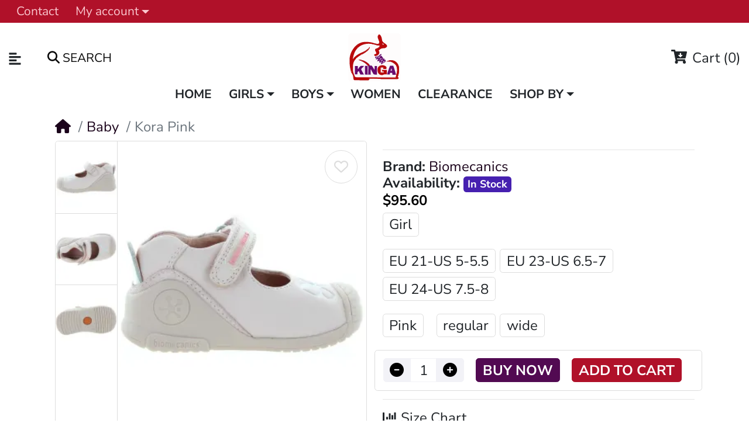

--- FILE ---
content_type: text/html; charset=utf-8
request_url: https://kingashoes.com/pink-shoes-good-support.html
body_size: 24154
content:
<!DOCTYPE html>
<html dir="ltr" lang="en">
<head prefix="og: http://ogp.me/ns# fb: http://ogp.me/ns/fb# product: http://ogp.me/ns/product#">

<meta charset="UTF-8">
<meta name="viewport" content="width=device-width, initial-scale=1, shrink-to-fit=no">
<meta http-equiv="X-UA-Compatible" content="IE=edge">

<meta name="description" content="Pink leather shoes by Biomecanics with great support, casual or dressy style for a baby. Orthopedic walkers for kids with heel support ">

<meta name="keywords" content="pink shoes kids orthopedic ">

<meta property="og:type" content="website">
<meta property="og:locale" content="en_gb">

<title>Pink shoes with ortho arches present</title>
<base href="https://kingashoes.com/">

<style>
.preloader-spinner{
    position:absolute;
    top:50%;
    left:50%;
    transform:translate(-50%,-50%);
    width:4.375rem;
    height:4.375rem;
    display:none;
}
.preloader-spinner::after{
    display:block;
    content:"";
    width:100%;
    height:100%;
    background-position:center;
    background-size:cover;
    background-repeat:no-repeat;
    background-color:transparent;
    background-image:url("https://kingashoes.com/image/catalog/maza/demo/mz_poco/spinner/ripple.gif");
}
.preloader-spinner.active{display:block;}
.preloader-spinner.active ~ *{
    visibility:hidden;
    overflow:hidden;
}
</style>


<link rel="preconnect" href="https://cdnjs.cloudflare.com" crossorigin>
<link rel="preconnect" href="https://www.googletagmanager.com">
<link rel="preconnect" href="https://static.cloudflareinsights.com">

                        
            <link rel="stylesheet"
              href="catalog/view/javascript/maza/javascript/swiperbox/dist/style.css"
              media="print"
              onload="this.media='all'">
        <noscript>
            <link rel="stylesheet" href="catalog/view/javascript/maza/javascript/swiperbox/dist/style.css">
        </noscript>
                <link rel="stylesheet"
              href="catalog/view/javascript/jquery/magnific/magnific-popup.css"
              media="print"
              onload="this.media='all'">
        <noscript>
            <link rel="stylesheet" href="catalog/view/javascript/jquery/magnific/magnific-popup.css">
        </noscript>
                <link rel="stylesheet"
              href="https://cdn.jsdelivr.net/npm/daterangepicker/daterangepicker.min.css"
              media="print"
              onload="this.media='all'">
        <noscript>
            <link rel="stylesheet" href="https://cdn.jsdelivr.net/npm/daterangepicker/daterangepicker.min.css">
        </noscript>
                <link rel="stylesheet"
              href="catalog/view/theme/mz_poco/asset/stylesheet/megastore-1.29/bootstrap.en-gb.css"
              media="print"
              onload="this.media='all'">
        <noscript>
            <link rel="stylesheet" href="catalog/view/theme/mz_poco/asset/stylesheet/megastore-1.29/bootstrap.en-gb.css">
        </noscript>
                <link rel="stylesheet"
              href="catalog/view/theme/mz_poco/asset/stylesheet/megastore-1.29/main.en-gb.css"
              media="print"
              onload="this.media='all'">
        <noscript>
            <link rel="stylesheet" href="catalog/view/theme/mz_poco/asset/stylesheet/megastore-1.29/main.en-gb.css">
        </noscript>
                <link rel="stylesheet"
              href="catalog/view/theme/mz_poco/asset/stylesheet/megastore-1.29/route/product_product_2.1768453866.en-gb.css"
              media="print"
              onload="this.media='all'">
        <noscript>
            <link rel="stylesheet" href="catalog/view/theme/mz_poco/asset/stylesheet/megastore-1.29/route/product_product_2.1768453866.en-gb.css">
        </noscript>
    

        <meta name="robots" content="noindex"/>
<!-- Twittercard -->
<meta name="twitter:card" content="product"/>
<meta name="twitter:title" content="Pink baby shoes with ortho arches present"/>
<meta name="twitter:domain" content="https://kingashoes.com/pink-shoes-good-support.html"/>
<meta name="twitter:image" content="https://kingashoes.com/image/cache/catalog/data/Biomecanics/shoes/Girls/Kora-Pink-Biomecanics-Shoes-400x460.webp"/>
<meta name="twitter:creator" content="ShoesKinga"/>
<meta name="twitter:site" content="ShoesKinga"/>
<!-- Microdata -->
<script type="application/ld+json">{"@context":"http:\/\/schema.org","@type":"BreadcrumbList","itemListElement":[{"@type":"ListItem","position":1,"item":{"@id":"https:\/\/kingashoes.com","name":"Kinga Orthopedic Shoes for Kids"}},{"@type":"ListItem","position":2,"item":{"@id":"https:\/\/kingashoes.com\/baby-shoes-to-help-to-walk.html","name":"Baby "}},{"@type":"ListItem","position":3,"item":{"@id":"https:\/\/kingashoes.com\/pink-shoes-good-support.html","name":"Kora Pink"}}]}</script>
<script type="application/ld+json">{"@context":"http:\/\/schema.org","@type":"Product","url":"https:\/\/kingashoes.com\/pink-shoes-good-support.html","name":"Pink shoes with ortho arches present","category":"Baby  \u00bb Kora Pink","image":"https:\/\/kingashoes.com\/image\/cache\/catalog\/data\/Biomecanics\/shoes\/Girls\/Kora-Pink-Biomecanics-Shoes-400x460.webp","model":"Kora Pink","sku":"12-4578","description":"Pink leather shoes by Biomecanics with great support, casual or dressy style for a baby. Orthopedic walkers for kids with heel support ","manufacturer":"Biomecanics","brand":{"@type":"Brand","name":"Biomecanics"},"offers":{"name":"Pink shoes with ortho arches present","url":"https:\/\/kingashoes.com\/pink-shoes-good-support.html","price":95.599999999999994315658113919198513031005859375,"priceCurrency":"USD","priceValidUntil":"2027-01-15","itemCondition":"http:\/\/schema.org\/NewCondition","seller":{"@type":"Organization","name":"Kinga Orthopedic Shoes for Kids"},"category":"Baby  &raquo; Kora Pink","shippingDetails":{"@type":"OfferShippingDetails","shippingRate":{"@type":"MonetaryAmount","value":"11.50","currency":"USD"},"shippingDestination":{"@type":"DefinedRegion","addressCountry":"US"},"deliveryTime":{"@type":"ShippingDeliveryTime","handlingTime":{"@type":"QuantitativeValue","minValue":0,"maxValue":0,"unitCode":"DAY"},"transitTime":{"@type":"QuantitativeValue","minValue":"1","maxValue":"2","unitCode":"DAY"}}},"hasMerchantReturnPolicy":{"@type":"MerchantReturnPolicy","applicableCountry":"US ","merchantReturnDays":"30","returnPolicyCategory":"https:\/\/schema.org\/MerchantReturnFiniteReturnWindow","returnMethod":"https:\/\/schema.org\/ReturnByMail","returnShippingFeesAmount":{"value":"11","currency":"USD"},"returnFees":"https:\/\/schema.org\/ReturnShippingFees"},"availability":"InStock"}}</script>


      
<link href="https://kingashoes.com/image/catalog/data/BRANDLOGOS/TransparentLogo.jpg" rel="icon" >

<script src="/catalog/view/javascript/maza/javascript/jquery/jquery-3.6.0.min.js"></script>

<script src="catalog/view/javascript/jquery/magnific/jquery.magnific-popup.min.js" defer></script>
<script src="https://cdn.jsdelivr.net/momentjs/latest/moment.min.js" defer></script>
<script src="https://cdn.jsdelivr.net/momentjs/latest/moment-with-locales.min.js" defer></script>
<script src="https://cdn.jsdelivr.net/npm/daterangepicker/daterangepicker.min.js" defer></script>




</head>

<body class="product-product" onload="finishPreloader()">

<div id="page-preloader" class="preloader-spinner active"></div>

<div id='mz-component-1626147655' tabindex="-1" class="offcanvas offcanvas-start" style="--bs-offcanvas-width: 320px;--bs-offcanvas-height: 320px;" aria-labelledby="mz-component-1626147655Label">
      <div class="offcanvas-header text-bg-primary">
        <h5 id="mz-component-1626147655Label" class="offcanvas-title">Top categories</h5>
        <button type="button" class="btn-close btn-close-primary-contrast" data-bs-dismiss="offcanvas" aria-label="Close"></button>
      </div>      <div id="entry_360913" class="offcanvas-body entry-component  "><div id="entry_360914" data-id="360914" class="entry-widget widget-navbar pixel-space gutters-off "><nav class="navbar no-expand  navbar-light bg-default vertical">
    <div class="collapse navbar-collapse show align-items-stretch align-self-stretch" id="widget-navbar-360914">
        <ul class="navbar-nav vertical"><li class="nav-item dropdown dropdown-hoverable">
  <a class="icon-left both nav-link dropdown-toggle" role="button" data-bs-toggle="dropdown" aria-haspopup="true" aria-expanded="false"   href="">
          <div class="icon svg-icon" style="width:27px;height:24px;"><svg><use xlink:href="#svg8dbc4c8827916e7f7fc838c3881b0548"></use></svg></div>
    
    <div class="info">
      <span class="title">
      Girls
            </span>
          </div>

      </a>

      <ul class="mz-sub-menu-154 dropdown-menu">
    <li><li class="">
  <a class="icon-left both dropdown-item"    href="https://kingashoes.com/shoes.html">
    
    <div class="info">
      <span class="title">
      Shoes
            </span>
          </div>

      </a>

    </li>

<li class="">
  <a class="icon-left both dropdown-item"    href="https://kingashoes.com/school-shoes.html">
    
    <div class="info">
      <span class="title">
      School
            </span>
          </div>

      </a>

    </li>

<li class="">
  <a class="icon-left both dropdown-item"    href="https://kingashoes.com/dress-shoes.html">
    
    <div class="info">
      <span class="title">
      Dress
            </span>
          </div>

      </a>

    </li>

<li class="">
  <a class="icon-left both dropdown-item"    href="https://kingashoes.com/mary-janes.html">
    
    <div class="info">
      <span class="title">
      Mary Janes
            </span>
          </div>

      </a>

    </li>

<li class="">
  <a class="icon-left both dropdown-item"    href="https://kingashoes.com/sneakers.html">
    
    <div class="info">
      <span class="title">
      Sneakers
            </span>
          </div>

      </a>

    </li>

<li class="">
  <a class="icon-left both dropdown-item"    href="https://kingashoes.com/sandals.html">
    
    <div class="info">
      <span class="title">
      Sandals
            </span>
          </div>

      </a>

    </li>

<li class="">
  <a class="icon-left both dropdown-item"    href="https://kingashoes.com/boots.html">
    
    <div class="info">
      <span class="title">
      Boots
            </span>
          </div>

      </a>

    </li>

<li class="">
  <a class="icon-left both dropdown-item"    href="https://kingashoes.com/snow-boots.html">
    
    <div class="info">
      <span class="title">
      Snow Boots
            </span>
          </div>

      </a>

    </li>

<li class="">
  <a class="icon-left both dropdown-item"    href="https://kingashoes.com/slippers.html">
    
    <div class="info">
      <span class="title">
      Slippers
            </span>
          </div>

      </a>

    </li>

<li class="">
  <a class="icon-left both dropdown-item"    href="https://kingashoes.com/tights.html">
    
    <div class="info">
      <span class="title">
      Tights
            </span>
          </div>

      </a>

    </li>

</li>       </ul>
  </li>

<li class="nav-item dropdown dropdown-hoverable">
  <a class="icon-left both nav-link dropdown-toggle" role="button" data-bs-toggle="dropdown" aria-haspopup="true" aria-expanded="false"   href="">
          <div class="icon svg-icon" style="width:27px;height:24px;"><svg><use xlink:href="#svg8dbc4c8827916e7f7fc838c3881b0548"></use></svg></div>
    
    <div class="info">
      <span class="title">
      Boys
            </span>
          </div>

      </a>

      <ul class="mz-sub-menu-153 dropdown-menu">
    <li><li class="">
  <a class="icon-left both dropdown-item"    href="https://kingashoes.com/boys-shoes.html">
    
    <div class="info">
      <span class="title">
      Shoes
            </span>
          </div>

      </a>

    </li>

<li class="">
  <a class="icon-left both dropdown-item"    href="https://kingashoes.com/boys-school.html">
    
    <div class="info">
      <span class="title">
      School
            </span>
          </div>

      </a>

    </li>

<li class="">
  <a class="icon-left both dropdown-item"    href="https://kingashoes.com/boys-dress.html">
    
    <div class="info">
      <span class="title">
      Dress
            </span>
          </div>

      </a>

    </li>

<li class="">
  <a class="icon-left both dropdown-item"    href="https://kingashoes.com/boys-sneakers.html">
    
    <div class="info">
      <span class="title">
      Sneakers
            </span>
          </div>

      </a>

    </li>

<li class="">
  <a class="icon-left both dropdown-item"    href="https://kingashoes.com/boys-sandals.html">
    
    <div class="info">
      <span class="title">
      Sandals
            </span>
          </div>

      </a>

    </li>

<li class="">
  <a class="icon-left both dropdown-item"    href="https://kingashoes.com/boys-boots.html">
    
    <div class="info">
      <span class="title">
      Boots
            </span>
          </div>

      </a>

    </li>

<li class="">
  <a class="icon-left both dropdown-item"    href="https://kingashoes.com/boys-snow-boots.html">
    
    <div class="info">
      <span class="title">
      Snow Boots
            </span>
          </div>

      </a>

    </li>

<li class="">
  <a class="icon-left both dropdown-item"    href="https://kingashoes.com/boys-slippers.html">
    
    <div class="info">
      <span class="title">
      Slippers
            </span>
          </div>

      </a>

    </li>

</li>       </ul>
  </li>

<li class="nav-item">
  <a class="icon-left both nav-link"    href="https://kingashoes.com/women.html">
          <div class="icon svg-icon" style="width:27px;height:24px;"><svg><use xlink:href="#svg75baa17be63a40f49eb24443837d0061"></use></svg></div>
    
    <div class="info">
      <span class="title">
      Women
            </span>
          </div>

      </a>

    </li>

<li class="nav-item">
  <a class="icon-left both nav-link"    href="https://kingashoes.com/clearance.html">
          <div class="icon svg-icon" style="width:27px;height:24px;"><svg><use xlink:href="#svg99b92c99c4244fc539160324c45815fb"></use></svg></div>
    
    <div class="info">
      <span class="title">
      Clearance
            </span>
          </div>

      </a>

    </li>

<li class="nav-item dropdown dropdown-hoverable">
  <a class="icon-left both nav-link dropdown-toggle" role="button" data-bs-toggle="dropdown" aria-haspopup="true" aria-expanded="false"   href="">
          <div class="icon svg-icon" style="width:27px;height:24px;"><svg><use xlink:href="#svg360a575d957624202416692453b88351"></use></svg></div>
    
    <div class="info">
      <span class="title">
      Shop By
            </span>
          </div>

      </a>

      <ul class="mz-sub-menu-158 dropdown-menu">
    <li><li class="">
  <a class="icon-left both dropdown-item"    href="https://kingashoes.com/pigeon-toe-shoes-for-toddlers.html">
    
    <div class="info">
      <span class="title">
      Pigeon Toe
            </span>
          </div>

      </a>

    </li>

<li class="">
  <a class="icon-left both dropdown-item"    href="https://kingashoes.com/pronation-weak-ankles-shoes-for-kids.html">
    
    <div class="info">
      <span class="title">
      Pronation
            </span>
          </div>

      </a>

    </li>

<li class="">
  <a class="icon-left both dropdown-item"    href="https://kingashoes.com/knocked-knees-toddler-shoes.html">
    
    <div class="info">
      <span class="title">
      Bow Legs
            </span>
          </div>

      </a>

    </li>

<li class="">
  <a class="icon-left both dropdown-item"    href="https://kingashoes.com/flat-feet-best-arch-shoes-kids.html">
    
    <div class="info">
      <span class="title">
      Flat Feet
            </span>
          </div>

      </a>

    </li>

<li class="">
  <a class="icon-left both dropdown-item"    href="https://kingashoes.com/tip-toe-walking-stop-shoes-for-children.html">
    
    <div class="info">
      <span class="title">
      Tip Toe
            </span>
          </div>

      </a>

    </li>

<li class="">
  <a class="icon-left both dropdown-item"    href="https://kingashoes.com/shoes-for-kids-with-narrow-slim-feet.html">
    
    <div class="info">
      <span class="title">
      Narrow
            </span>
          </div>

      </a>

    </li>

<li class="">
  <a class="icon-left both dropdown-item"    href="https://kingashoes.com/wide-high-instep-shoes-for-kids.html">
    
    <div class="info">
      <span class="title">
      Wide
            </span>
          </div>

      </a>

    </li>

<li class="">
  <a class="icon-left both dropdown-item"    href="https://kingashoes.com/baby-shoes-to-help-to-walk.html">
    
    <div class="info">
      <span class="title">
      Baby
            </span>
          </div>

      </a>

    </li>

</li>       </ul>
  </li>

<li class="nav-item dropdown dropdown-hoverable">
  <a class="icon-left both nav-link dropdown-toggle" role="button" data-bs-toggle="dropdown" aria-haspopup="true" aria-expanded="false"   href="">
          <div class="icon svg-icon" style="width:27px;height:24px;"><svg><use xlink:href="#svgf7db417eef24a284dc0ca246ae54264e"></use></svg></div>
    
    <div class="info">
      <span class="title">
      Orthopedic FAQ
            </span>
          </div>

      </a>

      <ul class="mz-sub-menu-167 dropdown-menu">
    <li><li class="">
  <a class="icon-left both dropdown-item"    href="https://kingashoes.com/shoe-buying-guide.html">
    
    <div class="info">
      <span class="title">
      Shoe Buying Guide
            </span>
          </div>

      </a>

    </li>

<li class="">
  <a class="icon-left both dropdown-item"    href="https://kingashoes.com/kids-feet-problems.html">
    
    <div class="info">
      <span class="title">
      Child Orthopedic Problems
            </span>
          </div>

      </a>

    </li>

<li class="">
  <a class="icon-left both dropdown-item"    href="https://kingashoes.com/kids-feet-problems.html">
    
    <div class="info">
      <span class="title">
      Child Pronation Treatment
            </span>
          </div>

      </a>

    </li>

<li class="">
  <a class="icon-left both dropdown-item"    href="https://kingashoes.com/metatarsus-adductus-pigeon-toe-in-kids-effective-treatment.html">
    
    <div class="info">
      <span class="title">
      Children Pigeon Toe
            </span>
          </div>

      </a>

    </li>

<li class="">
  <a class="icon-left both dropdown-item"    href="https://kingashoes.com/how-to-correct-kids-feet-with-orthopedic-shoes.html">
    
    <div class="info">
      <span class="title">
      How to Correct Child Feet
            </span>
          </div>

      </a>

    </li>

</li>       </ul>
  </li>

<li class="nav-item">
  <a class="icon-left both nav-link"    href="https://kingashoes.com?route=product%2Fsearch">
          <div class="icon svg-icon" style="width:27px;height:24px;"><svg><use xlink:href="#svg54e2713d6e4706b704d213ea32f3dc26"></use></svg></div>
    
    <div class="info">
      <span class="title">
      Search
            </span>
          </div>

      </a>

    </li>

</ul>
      </div>
</nav></div></div>
    </div><div id='mz-component-162614767' tabindex="-1" class="offcanvas offcanvas-end"  aria-labelledby="mz-component-162614767Label">
      <div class="offcanvas-header text-bg-primary">
        <h5 id="mz-component-162614767Label" class="offcanvas-title">Quick Links</h5>
        <button type="button" class="btn-close btn-close-primary-contrast" data-bs-dismiss="offcanvas" aria-label="Close"></button>
      </div>      <div id="entry_360915" class="offcanvas-body entry-component  "><div id="entry_360916" data-id="360916" class="entry-widget widget-navbar pixel-space gutters-x-off "><nav class="navbar no-expand  navbar-light bg-default vertical">
    <div class="collapse navbar-collapse show align-items-stretch align-self-stretch" id="widget-navbar-360916">
        <ul class="navbar-nav vertical"><li class="nav-item">
  <a class="icon-left both nav-link"    href="https://kingashoes.com/account/account">
          <div class="icon svg-icon" style="width:27px;height:24px;"><svg><use xlink:href="#svg5ac332453812975a33fcea81490f5ac4"></use></svg></div>
    
    <div class="info">
      <span class="title">
      My account
            </span>
          </div>

      </a>

    </li>

<li class="nav-item">
  <a class="icon-left both nav-link"    href="https://kingashoes.com/contact-us">
          <div class="icon svg-icon" style="width:27px;height:24px;"><svg><use xlink:href="#svg7696817c8578937478ece3ad1b121223"></use></svg></div>
    
    <div class="info">
      <span class="title">
      Contact us
            </span>
          </div>

      </a>

    </li>

<li class="nav-item">
  <a class="icon-left both nav-link"    href="https://kingashoes.com/measure-guide.html">
          <div class="icon svg-icon" style="width:27px;height:24px;"><svg><use xlink:href="#svg880a3656fd7014d4b63826638d89ab97"></use></svg></div>
    
    <div class="info">
      <span class="title">
      Measure Guide
            </span>
          </div>

      </a>

    </li>

<li class="nav-item">
  <a class="icon-left both nav-link"    href="https://kingashoes.com/kids-size-chart.html">
          <div class="icon svg-icon" style="width:27px;height:24px;"><svg><use xlink:href="#svgf7db417eef24a284dc0ca246ae54264e"></use></svg></div>
    
    <div class="info">
      <span class="title">
      Size Chart
            </span>
          </div>

      </a>

    </li>

<li class="nav-item">
  <a class="icon-left both nav-link"    href="https://kingashoes.com/account/wishlist">
          <div class="icon svg-icon" style="width:27px;height:24px;"><svg><use xlink:href="#svgd3310e131d6f5c6be3a8d4d2864ca536"></use></svg></div>
    
    <div class="info">
      <span class="title">
      Wishlist
            </span>
          </div>

      </a>

    </li>

<li class="nav-item">
  <a class="icon-left both nav-link"    href="https://kingashoes.com/compare">
          <div class="icon svg-icon" style="width:27px;height:24px;"><svg><use xlink:href="#svg6dfa8250fd3b74f79d27a6b261b55db4"></use></svg></div>
    
    <div class="info">
      <span class="title">
      Compare
            </span>
          </div>

      </a>

    </li>

<li class="nav-item">
  <a class="icon-left both nav-link"    href="https://kingashoes.com?route=product%2Fsearch">
          <div class="icon svg-icon" style="width:27px;height:24px;"><svg><use xlink:href="#svgaccd3224a2cfda8a235a8f0b3321ca16"></use></svg></div>
    
    <div class="info">
      <span class="title">
      Search
            </span>
          </div>

      </a>

    </li>

</ul>
      </div>
</nav></div></div>
    </div>

<header class="header">
        <div id="top-header"><div id="entry_360891"  class="entry-section container-fluid  d-none d-sm-flex flex-row justify-content-center justify-content-lg-between align-items-center"><div id="entry_360894" data-id="360894" class="entry-widget widget-navbar  flex-grow-0"><nav class="navbar navbar-expand hoverable navbar-default bg-default horizontal">
    <div class="collapse navbar-collapse show align-items-stretch align-self-stretch" id="widget-navbar-360894">
        <ul class="navbar-nav horizontal"><li class="nav-item">
  <a class="icon-left both nav-link"    href="https://kingashoes.com/contact-us">
    
    <div class="info">
      <span class="title">
      Contact
            </span>
          </div>

      </a>

    </li>

<li class="nav-item dropdown dropdown-hoverable">
  <a class="icon-left both nav-link dropdown-toggle" role="button" data-bs-toggle="dropdown" aria-haspopup="true" aria-expanded="false"   href="https://kingashoes.com/account/account">
    
    <div class="info">
      <span class="title">
      My account
            </span>
          </div>

      </a>

      <ul class="mz-sub-menu-13 dropdown-menu">
    <li><li class="">
  <a class="icon-left both dropdown-item"    href="https://kingashoes.com/login">
    
    <div class="info">
      <span class="title">
      Login
            </span>
          </div>

      </a>

    </li>

<li class="">
  <a class="icon-left both dropdown-item"    href="https://kingashoes.com/register">
    
    <div class="info">
      <span class="title">
      Register
            </span>
          </div>

      </a>

    </li>

</li>       </ul>
  </li>

</ul>
      </div>
</nav></div></div></div>
    
        <div id="main-header"><div id="entry_360895"  class="entry-section container-fluid  d-none d-md-flex"><div id="entry_360896" class="entry-row row align-items-center "><div id="entry_360897" class="entry-col  col-5 col-md-4 col-xl-5 align-items-center"><div id="entry_360898" data-id="360898" class="entry-design design-link  flex-grow-0 flex-shrink-0"><a href="#mz-component-1626147655" data-bs-toggle="offcanvas" role="button" aria-expanded="false" aria-controls="mz-component-1626147655" class="icon-left icon text-reset" target="_self"  aria-label="Categories">
          <span data-bs-toggle="tooltip" title="Categories" class="icon rtl-swap svg-icon" style="width:23px;height:23px;"><svg><use xlink:href="#svgf57840028f7ef224b50501b071c509e6"></use></svg></span>
        
</a></div><div id="entry_360899" data-id="360899" class="entry-widget widget-search  order-1 flex-grow-0"><div class="search-wrapper">
  <form action="https://kingashoes.com?route=product%2Fsearch" method="GET">
    <input type="hidden" name="route" value="product/search" />    <div id="search" class="d-flex">
      <div class="search-input-group flex-fill">
        <div class="search-input d-flex">
                    <div class="flex-fill"><input type="text" name="search" value="" data-autocomplete="10" data-autocomplete_route="extension/maza/product/product/autocomplete" placeholder="" aria-label="" /></div>
        </div>
        <div class="dropdown">
          <ul class="dropdown-menu autocomplete w-100"></ul>
        </div>
      </div>
      <div class="search-button">
                <button type="submit" class="type-both"><i class="fa fa-search"></i> <span>Search</span></button>
              </div>
    </div>
  </form>
</div></div></div><div id="entry_360900" class="entry-col  col-3 col-md-4 col-xl-2 order-1 justify-content-md-center align-items-center"><div id="entry_360901" data-id="360901" class="entry-design design-image  flex-grow-0"><figure class="figure">

  <a href="https://kingashoes.com"  title="European Orthopedic Shoes for Kids Logo" target="_self">
          <img src="https://kingashoes.com/image/catalog/maza/svg/KingaHomePageLogo.svg" alt="European Orthopedic Shoes for Kids Logo" width="90" height="60" class="figure-img img-fluid m-0 rounded" />
            </a>

  
</figure></div></div><div id="entry_360902" class="entry-col  col-4 col-xl-5 order-2 justify-content-end align-items-center"><div id="entry_360905" data-id="360905" class="entry-widget widget-cart  order-2 flex-grow-0 flex-shrink-0"><a href="https://kingashoes.com/checkout/cart"  class="cart text-reset text-decoration-none ">
    <div class="cart-icon">
        <div class="icon svg-icon" style="width:27px;height:24px;"><svg><use xlink:href="#svg5d2fd310889700d03db3e88924ab515e"></use></svg></div>
        <span class="badge rounded-pill cart-item-total">0</span>
  </div>
    <div class="cart-info">
        <div class="cart-title">Cart <span class="cart-item-total">(0)</span></div>
        <div class="cart-items">0 item(s) - $0.00</div>
  </div>
</a>
</div></div></div></div><div id="entry_360906" data-toggle="sticky" data-sticky-up="1" class="entry-section container  d-md-none flex-row align-items-center"><div id="entry_360907" data-id="360907" class="entry-design design-link  flex-grow-0 flex-shrink-0"><a href="#mz-component-1626147655" data-bs-toggle="offcanvas" role="button" aria-expanded="false" aria-controls="mz-component-1626147655" class="icon-left icon text-reset" target="_self"  aria-label="Categories">
          <span data-bs-toggle="tooltip" title="Categories" class="icon rtl-swap svg-icon" style="width:27px;height:24px;"><svg><use xlink:href="#svgf57840028f7ef224b50501b071c509e6"></use></svg></span>
        
</a></div><div id="entry_360908" data-id="360908" class="entry-design design-image  "><figure class="figure">

  <a href="https://kingashoes.com"  title="European Orthopedic Shoes for Kids" target="_self">
          <img src="https://kingashoes.com/image/catalog/maza/svg/KingaHomePageLogo.svg" alt="European Orthopedic Shoes for Kids" width="80" height="30" class="figure-img img-fluid m-0 rounded" />
            </a>

  
</figure></div><div id="entry_360909" data-id="360909" class="entry-design design-link  flex-grow-0 flex-shrink-0"><a href="#mz-component-162614767" data-bs-toggle="offcanvas" role="button" aria-expanded="false" aria-controls="mz-component-162614767" class="icon-right icon text-reset" target="_self"  aria-label="">
          <i  class="icon rtl-swap fas fa-user-cog" style="font-size: 30px"></i>
        
</a></div><div id="entry_360910" data-id="360910" class="entry-widget widget-cart  flex-grow-0 flex-shrink-0"><a href="https://kingashoes.com/checkout/cart"  class="cart text-reset text-decoration-none ">
    <div class="cart-icon">
        <div class="icon svg-icon" style="width:27px;height:24px;"><svg><use xlink:href="#svg717bff48e09da4babac2c81ad4eca131"></use></svg></div>
        <span class="badge rounded-pill cart-item-total">0</span>
  </div>
    <div class="cart-info">
        <div class="cart-title">Cart <span class="cart-item-total">(0)</span></div>
        <div class="cart-items">0 item(s) - $0.00</div>
  </div>
</a>
</div></div></div>
    
        <div id="main-navigation"><div id="entry_360911" data-toggle="sticky" data-sticky-up="768" class=""><div class="entry-section container d-none d-md-flex flex-row justify-content-center"><div id="entry_360912" data-id="360912" class="entry-widget widget-navbar  flex-grow-0 flex-shrink-0"><nav class="navbar navbar-expand hoverable navbar-default bg-default horizontal">
    <div class="collapse navbar-collapse show align-items-stretch align-self-stretch" id="widget-navbar-360912">
        <ul class="navbar-nav horizontal"><li class="nav-item mega-menu position-static">
  <a class="icon-left both nav-link"    href="https://kingashoes.com">
    
    <div class="info">
      <span class="title">
      Home
            </span>
          </div>

      </a>

    </li>

<li class="nav-item dropdown dropdown-hoverable">
  <a class="icon-left both nav-link dropdown-toggle" role="button" data-bs-toggle="dropdown" aria-haspopup="true" aria-expanded="false"   href="">
    
    <div class="info">
      <span class="title">
      Girls
            </span>
          </div>

      </a>

      <ul class="mz-sub-menu-177 dropdown-menu">
    <li><li class="">
  <a class="icon-left both dropdown-item"    href="https://kingashoes.com/shoes.html">
    
    <div class="info">
      <span class="title">
      Shoes
            </span>
          </div>

      </a>

    </li>

<li class="">
  <a class="icon-left both dropdown-item"    href="https://kingashoes.com/dress-shoes.html">
    
    <div class="info">
      <span class="title">
      Dress
            </span>
          </div>

      </a>

    </li>

<li class="">
  <a class="icon-left both dropdown-item"    href="https://kingashoes.com/school-shoes.html">
    
    <div class="info">
      <span class="title">
      School
            </span>
          </div>

      </a>

    </li>

<li class="">
  <a class="icon-left both dropdown-item"    href="https://kingashoes.com/mary-janes.html">
    
    <div class="info">
      <span class="title">
      Mary Janes
            </span>
          </div>

      </a>

    </li>

<li class="">
  <a class="icon-left both dropdown-item"    href="https://kingashoes.com/sneakers.html">
    
    <div class="info">
      <span class="title">
      Sneakers
            </span>
          </div>

      </a>

    </li>

<li class="">
  <a class="icon-left both dropdown-item"    href="https://kingashoes.com/boots.html">
    
    <div class="info">
      <span class="title">
      Boots
            </span>
          </div>

      </a>

    </li>

<li class="">
  <a class="icon-left both dropdown-item"    href="https://kingashoes.com/snow-boots.html">
    
    <div class="info">
      <span class="title">
      Snow Boots
            </span>
          </div>

      </a>

    </li>

<li class="">
  <a class="icon-left both dropdown-item"    href="https://kingashoes.com/sandals.html">
    
    <div class="info">
      <span class="title">
      Sandals
            </span>
          </div>

      </a>

    </li>

<li class="">
  <a class="icon-left both dropdown-item"    href="https://kingashoes.com/slippers.html">
    
    <div class="info">
      <span class="title">
      Slippers
            </span>
          </div>

      </a>

    </li>

<li class="">
  <a class="icon-left both dropdown-item"    href="https://kingashoes.com/tights.html">
    
    <div class="info">
      <span class="title">
      Tights
            </span>
          </div>

      </a>

    </li>

</li>       </ul>
  </li>

<li class="nav-item dropdown dropdown-hoverable">
  <a class="icon-left both nav-link dropdown-toggle" role="button" data-bs-toggle="dropdown" aria-haspopup="true" aria-expanded="false"   href="">
    
    <div class="info">
      <span class="title">
      Boys
            </span>
          </div>

      </a>

      <ul class="mz-sub-menu-126 dropdown-menu">
    <li><li class="">
  <a class="icon-left both dropdown-item"    href="https://kingashoes.com/boys-shoes.html">
    
    <div class="info">
      <span class="title">
      Shoes
            </span>
          </div>

      </a>

    </li>

<li class="">
  <a class="icon-left both dropdown-item"    href="https://kingashoes.com/boys-dress.html">
    
    <div class="info">
      <span class="title">
      Dress
            </span>
          </div>

      </a>

    </li>

<li class="">
  <a class="icon-left both dropdown-item"    href="https://kingashoes.com/boys-school.html">
    
    <div class="info">
      <span class="title">
      School 
            </span>
          </div>

      </a>

    </li>

<li class="">
  <a class="icon-left both dropdown-item"    href="https://kingashoes.com/boys-sneakers.html">
    
    <div class="info">
      <span class="title">
      Sneakers
            </span>
          </div>

      </a>

    </li>

<li class="">
  <a class="icon-left both dropdown-item"    href="https://kingashoes.com/boys-boots.html">
    
    <div class="info">
      <span class="title">
      Boots
            </span>
          </div>

      </a>

    </li>

<li class="">
  <a class="icon-left both dropdown-item"    href="https://kingashoes.com/boys-snow-boots.html">
    
    <div class="info">
      <span class="title">
      Snow Boots
            </span>
          </div>

      </a>

    </li>

<li class="">
  <a class="icon-left both dropdown-item"    href="https://kingashoes.com/boys-sandals.html">
    
    <div class="info">
      <span class="title">
      Sandals
            </span>
          </div>

      </a>

    </li>

<li class="">
  <a class="icon-left both dropdown-item"    href="https://kingashoes.com/boys-slippers.html">
    
    <div class="info">
      <span class="title">
      Slippers
            </span>
          </div>

      </a>

    </li>

</li>       </ul>
  </li>

<li class="nav-item">
  <a class="icon-left both nav-link"    href="https://kingashoes.com/women.html">
    
    <div class="info">
      <span class="title">
      Women
            </span>
          </div>

      </a>

    </li>

<li class="nav-item">
  <a class="icon-left both nav-link"    href="https://kingashoes.com/clearance.html">
    
    <div class="info">
      <span class="title">
      Clearance
            </span>
          </div>

      </a>

    </li>

<li class="nav-item dropdown dropdown-hoverable">
  <a class="icon-left both nav-link dropdown-toggle" role="button" data-bs-toggle="dropdown" aria-haspopup="true" aria-expanded="false"   href="">
    
    <div class="info">
      <span class="title">
      Shop By
            </span>
          </div>

      </a>

      <ul class="mz-sub-menu-121 dropdown-menu">
    <li><li class="">
  <a class="icon-left both dropdown-item"    href="https://kingashoes.com/baby-shoes-to-help-to-walk.html">
    
    <div class="info">
      <span class="title">
      Baby
            </span>
          </div>

      </a>

    </li>

<li class="">
  <a class="icon-left both dropdown-item"    href="https://kingashoes.com/pigeon-toe-shoes-for-toddlers.html">
    
    <div class="info">
      <span class="title">
      Pigeon Toe
            </span>
          </div>

      </a>

    </li>

<li class="">
  <a class="icon-left both dropdown-item"    href="https://kingashoes.com/knocked-knees-toddler-shoes.html">
    
    <div class="info">
      <span class="title">
      Bow Legs
            </span>
          </div>

      </a>

    </li>

<li class="">
  <a class="icon-left both dropdown-item"    href="https://kingashoes.com/pronation-weak-ankles-shoes-for-kids.html">
    
    <div class="info">
      <span class="title">
      Pronation
            </span>
          </div>

      </a>

    </li>

<li class="">
  <a class="icon-left both dropdown-item"    href="https://kingashoes.com/flat-feet-best-arch-shoes-kids.html">
    
    <div class="info">
      <span class="title">
      Flat Feet
            </span>
          </div>

      </a>

    </li>

<li class="">
  <a class="icon-left both dropdown-item"    href="https://kingashoes.com/tip-toe-walking-stop-shoes-for-children.html">
    
    <div class="info">
      <span class="title">
      Tip Toe
            </span>
          </div>

      </a>

    </li>

<li class="">
  <a class="icon-left both dropdown-item"    href="https://kingashoes.com/shoes-for-kids-with-narrow-slim-feet.html">
    
    <div class="info">
      <span class="title">
      Narrow
            </span>
          </div>

      </a>

    </li>

<li class="">
  <a class="icon-left both dropdown-item"    href="https://kingashoes.com/wide-high-instep-shoes-for-kids.html">
    
    <div class="info">
      <span class="title">
      Wide
            </span>
          </div>

      </a>

    </li>

</li>       </ul>
  </li>

</ul>
      </div>
</nav></div></div></div></div>
    </header>



<div id="product-product" class="content"><div id="entry_360410"  class=""><div class="entry-section container "><div id="entry_360411" data-id="360411" class="entry-content content-breadcrumbs  "><nav aria-label="breadcrumb">
  <ol class="breadcrumb">
          <li class="breadcrumb-item"><a href="https://kingashoes.com" aria-label="Home"><i class="fa fa-home"></i></a></li>
          <li class="breadcrumb-item"><a href="https://kingashoes.com/baby-shoes-to-help-to-walk.html" >Baby </a></li>
        <li class="breadcrumb-item active" aria-current="page">Kora Pink</li>
  </ol>
</nav></div><div id="entry_360412" class="entry-row row align-items-start "><div id="entry_360413" class="entry-col  col-12 col-md-6 flex-column"><div id="entry_360414" data-id="360414" class="entry-content content-image  d-none d-md-block">
<div id="image-gallery-360414" class="image-gallery thumbnails thumbnail-left d-flex">
      <div style="width: 80%" class="image-thumb d-flex">

    <div class="image-gallery-overlay">
                  <button type="button" class="btn btn-wishlist wishlist-6757" data-wishlist="0" title="Add to Wish List" onclick="wishlist.add('6757', this);"><i class="fas fa-heart"></i><i class="far fa-heart"></i></button>
                      </div>

        
    <a class="thumbnail" data-image="https://kingashoes.com/image/cache/catalog/data/Biomecanics/shoes/Girls/Kora-Pink-Biomecanics-Shoes-900x900.webp" data-thumb="https://kingashoes.com/image/cache/catalog/data/Biomecanics/shoes/Girls/Kora-Pink-Biomecanics-Shoes-400x460.webp" href="https://kingashoes.com/image/cache/catalog/data/Biomecanics/shoes/Girls/Kora-Pink-Biomecanics-Shoes-900x900.webp" title="Pink baby shoes with ortho arches present"><img src="https://kingashoes.com/image/cache/catalog/data/Biomecanics/shoes/Girls/Kora-Pink-Biomecanics-Shoes-400x460.webp" srcset="https://kingashoes.com/image/cache/catalog/data/Biomecanics/shoes/Girls/Kora-Pink-Biomecanics-Shoes-300x345.webp 300w,https://kingashoes.com/image/cache/catalog/data/Biomecanics/shoes/Girls/Kora-Pink-Biomecanics-Shoes-400x460.webp 400w" sizes="(min-width: 1360px) 400px,(min-width: 768px) 300px,400px" class="img-fluid d-block w-100" title="Pink baby shoes with ortho arches present" alt="Pink baby shoes with ortho arches present" /></a>
  </div>
  
      <div style="width: 20%" class="image-additional">
    <div class="swiper" dir="ltr">
      <div class="swiper-wrapper">
                
                                      <div class="swiper-slide">
              <a class="thumbnail" data-image="https://kingashoes.com/image/cache/catalog/data/Biomecanics/shoes/Girls/Kora-Pink-Biomecanics-Shoes2-900x900.webp" data-thumb="https://kingashoes.com/image/cache/catalog/data/Biomecanics/shoes/Girls/Kora-Pink-Biomecanics-Shoes2-100x115.webp" href="https://kingashoes.com/image/cache/catalog/data/Biomecanics/shoes/Girls/Kora-Pink-Biomecanics-Shoes2-900x900.webp" title="Pink baby shoes with ortho arches present"><img src="https://kingashoes.com/image/cache/catalog/data/Biomecanics/shoes/Girls/Kora-Pink-Biomecanics-Shoes2-100x115.webp" srcset="https://kingashoes.com/image/cache/catalog/data/Biomecanics/shoes/Girls/Kora-Pink-Biomecanics-Shoes2-75x86.webp 75w,https://kingashoes.com/image/cache/catalog/data/Biomecanics/shoes/Girls/Kora-Pink-Biomecanics-Shoes2-100x115.webp 100w" sizes="(min-width: 1360px) 100px,(min-width: 768px) 75px,100px" title="Pink baby shoes with ortho arches present" alt="Pink baby shoes with ortho arches present" /></a>
            </div>
                      <div class="swiper-slide">
              <a class="thumbnail" data-image="https://kingashoes.com/image/cache/catalog/data/Biomecanics/shoes/Girls/Kora-Pink-Biomecanics-Shoes3-900x900.webp" data-thumb="https://kingashoes.com/image/cache/catalog/data/Biomecanics/shoes/Girls/Kora-Pink-Biomecanics-Shoes3-100x115.webp" href="https://kingashoes.com/image/cache/catalog/data/Biomecanics/shoes/Girls/Kora-Pink-Biomecanics-Shoes3-900x900.webp" title="Pink baby shoes with ortho arches present"><img src="https://kingashoes.com/image/cache/catalog/data/Biomecanics/shoes/Girls/Kora-Pink-Biomecanics-Shoes3-100x115.webp" srcset="https://kingashoes.com/image/cache/catalog/data/Biomecanics/shoes/Girls/Kora-Pink-Biomecanics-Shoes3-75x86.webp 75w,https://kingashoes.com/image/cache/catalog/data/Biomecanics/shoes/Girls/Kora-Pink-Biomecanics-Shoes3-100x115.webp 100w" sizes="(min-width: 1360px) 100px,(min-width: 768px) 75px,100px" title="Pink baby shoes with ortho arches present" alt="Pink baby shoes with ortho arches present" /></a>
            </div>
                      <div class="swiper-slide">
              <a class="thumbnail" data-image="https://kingashoes.com/image/cache/catalog/data/Biomecanics/shoes/Girls/Kora-Pink-Biomecanics-Shoes4-900x900.webp" data-thumb="https://kingashoes.com/image/cache/catalog/data/Biomecanics/shoes/Girls/Kora-Pink-Biomecanics-Shoes4-100x115.webp" href="https://kingashoes.com/image/cache/catalog/data/Biomecanics/shoes/Girls/Kora-Pink-Biomecanics-Shoes4-900x900.webp" title="Pink baby shoes with ortho arches present"><img src="https://kingashoes.com/image/cache/catalog/data/Biomecanics/shoes/Girls/Kora-Pink-Biomecanics-Shoes4-100x115.webp" srcset="https://kingashoes.com/image/cache/catalog/data/Biomecanics/shoes/Girls/Kora-Pink-Biomecanics-Shoes4-75x86.webp 75w,https://kingashoes.com/image/cache/catalog/data/Biomecanics/shoes/Girls/Kora-Pink-Biomecanics-Shoes4-100x115.webp 100w" sizes="(min-width: 1360px) 100px,(min-width: 768px) 75px,100px" title="Pink baby shoes with ortho arches present" alt="Pink baby shoes with ortho arches present" /></a>
            </div>
                  
                      </div>

      <div class="mz-button-prev vertical"><i class="fas fa-chevron-up"></i></div>
      <div class="mz-button-next vertical"><i class="fas fa-chevron-down"></i></div>
      <div class="mz-button-prev horizontal"><i class="fas fa-chevron-left"></i></div>
      <div class="mz-button-next horizontal"><i class="fas fa-chevron-right"></i></div>
    </div>
  </div>
  </div>
<script>
$(function(){
    var image_thumb = $('#image-gallery-360414 .image-thumb img');
    var swiper_container = $('#image-gallery-360414 .swiper');

    if (swiper_container.length == 0) {
      return; // When no additional images for this product
    }

    var swiper = new Swiper(swiper_container[0], {
        direction: 'vertical',
        slidesPerView: 4,
        navigation: {
          nextEl: '#image-gallery-360414 .mz-button-next',
          prevEl: '#image-gallery-360414 .mz-button-prev',
        },
    });

    var updateCount = 5;
    var swiperUpdate = function(){
      swiper_container.height(image_thumb.height());
      swiper.update();

      if(updateCount > 0) setTimeout(function(){
        if(image_thumb.height() > swiper_container.height()){
            swiperUpdate();
        }
        updateCount--;
      }, 100);
    };

    if(image_thumb.prop('complete')){
      swiperUpdate();
    } else {
      image_thumb.on('load', swiperUpdate);
    }

    $(window).resize(swiperUpdate);
});
</script>
<script>
$(function(){
  swiperbox.bind('#image-gallery-360414 a.thumbnail');
});
</script></div><div id="entry_360415" data-id="360415" class="entry-content content-title  order-md-1"><h1 class="h1">Pink baby shoes with ortho arches present</h1></div><div id="entry_360416" data-id="360416" class="entry-content content-image  d-md-none order-2 order-sm-1">
<div id="image-gallery-360416" class="image-gallery thumbnails thumbnail-left d-flex">
      <div style="width: 80%" class="image-thumb d-flex">

    <div class="image-gallery-overlay">
                  <button type="button" class="btn btn-wishlist wishlist-6757" data-wishlist="0" title="Add to Wish List" onclick="wishlist.add('6757', this);"><i class="fas fa-heart"></i><i class="far fa-heart"></i></button>
                      </div>

        
    <a class="thumbnail" data-image="https://kingashoes.com/image/cache/catalog/data/Biomecanics/shoes/Girls/Kora-Pink-Biomecanics-Shoes-900x900.webp" data-thumb="https://kingashoes.com/image/cache/catalog/data/Biomecanics/shoes/Girls/Kora-Pink-Biomecanics-Shoes-400x460.webp" href="https://kingashoes.com/image/cache/catalog/data/Biomecanics/shoes/Girls/Kora-Pink-Biomecanics-Shoes-900x900.webp" title="Pink baby shoes with ortho arches present"><img src="https://kingashoes.com/image/cache/catalog/data/Biomecanics/shoes/Girls/Kora-Pink-Biomecanics-Shoes-400x460.webp" srcset="https://kingashoes.com/image/cache/catalog/data/Biomecanics/shoes/Girls/Kora-Pink-Biomecanics-Shoes-300x345.webp 300w,https://kingashoes.com/image/cache/catalog/data/Biomecanics/shoes/Girls/Kora-Pink-Biomecanics-Shoes-400x460.webp 400w" sizes="(min-width: 1360px) 400px,(min-width: 768px) 300px,400px" class="img-fluid d-block w-100" title="Pink baby shoes with ortho arches present" alt="Pink baby shoes with ortho arches present" /></a>
  </div>
  
      <div style="width: 20%" class="image-additional">
    <div class="swiper" dir="ltr">
      <div class="swiper-wrapper">
                
                                      <div class="swiper-slide">
              <a class="thumbnail" data-image="https://kingashoes.com/image/cache/catalog/data/Biomecanics/shoes/Girls/Kora-Pink-Biomecanics-Shoes2-900x900.webp" data-thumb="https://kingashoes.com/image/cache/catalog/data/Biomecanics/shoes/Girls/Kora-Pink-Biomecanics-Shoes2-100x115.webp" href="https://kingashoes.com/image/cache/catalog/data/Biomecanics/shoes/Girls/Kora-Pink-Biomecanics-Shoes2-900x900.webp" title="Pink baby shoes with ortho arches present"><img src="https://kingashoes.com/image/cache/catalog/data/Biomecanics/shoes/Girls/Kora-Pink-Biomecanics-Shoes2-100x115.webp" srcset="https://kingashoes.com/image/cache/catalog/data/Biomecanics/shoes/Girls/Kora-Pink-Biomecanics-Shoes2-75x86.webp 75w,https://kingashoes.com/image/cache/catalog/data/Biomecanics/shoes/Girls/Kora-Pink-Biomecanics-Shoes2-100x115.webp 100w" sizes="(min-width: 1360px) 100px,(min-width: 768px) 75px,100px" title="Pink baby shoes with ortho arches present" alt="Pink baby shoes with ortho arches present" /></a>
            </div>
                      <div class="swiper-slide">
              <a class="thumbnail" data-image="https://kingashoes.com/image/cache/catalog/data/Biomecanics/shoes/Girls/Kora-Pink-Biomecanics-Shoes3-900x900.webp" data-thumb="https://kingashoes.com/image/cache/catalog/data/Biomecanics/shoes/Girls/Kora-Pink-Biomecanics-Shoes3-100x115.webp" href="https://kingashoes.com/image/cache/catalog/data/Biomecanics/shoes/Girls/Kora-Pink-Biomecanics-Shoes3-900x900.webp" title="Pink baby shoes with ortho arches present"><img src="https://kingashoes.com/image/cache/catalog/data/Biomecanics/shoes/Girls/Kora-Pink-Biomecanics-Shoes3-100x115.webp" srcset="https://kingashoes.com/image/cache/catalog/data/Biomecanics/shoes/Girls/Kora-Pink-Biomecanics-Shoes3-75x86.webp 75w,https://kingashoes.com/image/cache/catalog/data/Biomecanics/shoes/Girls/Kora-Pink-Biomecanics-Shoes3-100x115.webp 100w" sizes="(min-width: 1360px) 100px,(min-width: 768px) 75px,100px" title="Pink baby shoes with ortho arches present" alt="Pink baby shoes with ortho arches present" /></a>
            </div>
                      <div class="swiper-slide">
              <a class="thumbnail" data-image="https://kingashoes.com/image/cache/catalog/data/Biomecanics/shoes/Girls/Kora-Pink-Biomecanics-Shoes4-900x900.webp" data-thumb="https://kingashoes.com/image/cache/catalog/data/Biomecanics/shoes/Girls/Kora-Pink-Biomecanics-Shoes4-100x115.webp" href="https://kingashoes.com/image/cache/catalog/data/Biomecanics/shoes/Girls/Kora-Pink-Biomecanics-Shoes4-900x900.webp" title="Pink baby shoes with ortho arches present"><img src="https://kingashoes.com/image/cache/catalog/data/Biomecanics/shoes/Girls/Kora-Pink-Biomecanics-Shoes4-100x115.webp" srcset="https://kingashoes.com/image/cache/catalog/data/Biomecanics/shoes/Girls/Kora-Pink-Biomecanics-Shoes4-75x86.webp 75w,https://kingashoes.com/image/cache/catalog/data/Biomecanics/shoes/Girls/Kora-Pink-Biomecanics-Shoes4-100x115.webp 100w" sizes="(min-width: 1360px) 100px,(min-width: 768px) 75px,100px" title="Pink baby shoes with ortho arches present" alt="Pink baby shoes with ortho arches present" /></a>
            </div>
                  
                      </div>

      <div class="mz-button-prev vertical"><i class="fas fa-chevron-up"></i></div>
      <div class="mz-button-next vertical"><i class="fas fa-chevron-down"></i></div>
      <div class="mz-button-prev horizontal"><i class="fas fa-chevron-left"></i></div>
      <div class="mz-button-next horizontal"><i class="fas fa-chevron-right"></i></div>
    </div>
  </div>
  </div>
<script>
$(function(){
    var image_thumb = $('#image-gallery-360416 .image-thumb img');
    var swiper_container = $('#image-gallery-360416 .swiper');

    if (swiper_container.length == 0) {
      return; // When no additional images for this product
    }

    var swiper = new Swiper(swiper_container[0], {
        direction: 'vertical',
        slidesPerView: 4,
        navigation: {
          nextEl: '#image-gallery-360416 .mz-button-next',
          prevEl: '#image-gallery-360416 .mz-button-prev',
        },
    });

    var updateCount = 5;
    var swiperUpdate = function(){
      swiper_container.height(image_thumb.height());
      swiper.update();

      if(updateCount > 0) setTimeout(function(){
        if(image_thumb.height() > swiper_container.height()){
            swiperUpdate();
        }
        updateCount--;
      }, 100);
    };

    if(image_thumb.prop('complete')){
      swiperUpdate();
    } else {
      image_thumb.on('load', swiperUpdate);
    }

    $(window).resize(swiperUpdate);
});
</script>
<script>
$(function(){
  swiperbox.bind('#image-gallery-360416 a.thumbnail');
});
</script></div><div id="entry_360417" data-id="360417" class="entry-widget widget-html  d-sm-none d-md-block order-1 order-sm-0 order-md-2"><h2 style="font-size: 16px;">Quality shoes for a child with feet problems</h2>
<h3 style="font-size: 16px;">Leather dressy shoes for a baby girl</h3></div><div id="entry_360418" data-id="360418" class="entry-design design-tabs  d-none d-md-block order-md-3"><div class="clearfix">
    <div class="">
    <ul class="nav nav-tabs active-first" role="tablist">
                      <li class="nav-item">
          <a class="nav-link text icon-left" data-bs-toggle="tab" href="#mz-design-tab-360418-0" role="tab">
                    Description</a>
        </li>
                              <li class="nav-item">
          <a class="nav-link text icon-left" data-bs-toggle="tab" href="#mz-design-tab-360418-1" role="tab">
                    Review</a>
        </li>
                              <li class="nav-item">
          <a class="nav-link text icon-left" data-bs-toggle="tab" href="#mz-design-tab-360418-2" role="tab">
                    Write a Review</a>
        </li>
                                                </ul>
  </div>
</div>
<div class="tab-content">
      <div id="mz-design-tab-360418-0" class="tab-pane fade"><div class="entry-content content-description"><div class="description"><p><span style="font-size: 12px;"><span style="font-family: verdana,geneva,sans-serif;"><br></span></span></p></div>
</div></div>
        <div id="mz-design-tab-360418-1" class="tab-pane fade"><div class="entry-content content-review-list">
<div class="review"></div></div></div>
        <div id="mz-design-tab-360418-2" class="tab-pane fade"><div class="entry-content content-review-form"><form id="form-review-360418">
  <div class="select-rating d-flex flex-wrap">
    <div class="rating-group"><span class="rating">0/5</span><span class="total-review">0 reviews</span></div>
    <span class="start-form-check">
      <input type="radio" id="rating-5-360418" name="rating" value="5" /><label for="rating-5-360418">5</label>
      <input type="radio" id="rating-4-360418" name="rating" value="4" /><label for="rating-4-360418">4</label>
      <input type="radio" id="rating-3-360418" name="rating" value="3" /><label for="rating-3-360418">3</label>
      <input type="radio" id="rating-2-360418" name="rating" value="2" /><label for="rating-2-360418">2</label>
      <input type="radio" id="rating-1-360418" name="rating" value="1" /><label for="rating-1-360418">1</label>
      <input type="radio" id="rating-0-360418" name="rating" value="0" class="star-cb-clear" /><label for="rating-0-360418">0</label>
    </span>
  </div>
  <div class="h5 content-title mb-3">Write a review</div>
    <div class="mb-3 required">
    <input type="text" name="name" value="" placeholder="Your Name" aria-label="Your Name" id="input-name-360418" class="form-control form-control-sm" />
  </div>
  <div class="mb-3 required">
    <textarea name="text" rows="5" id="input-review-360418" placeholder="Your Review" aria-label="Your Review" class="form-control form-control-sm"></textarea>
  </div>
  <fieldset class="captcha">
  <div class="mb-3 required">
      <small class="form-text text-muted">Enter the code in the box below</small>
    <input type="text" name="captcha" class="form-control " placeholder="Captcha" id="input-captcha" autocomplete="off" required>
    <div class="invalid-feedback"></div>
    <img src="index.php?route=extension/captcha/basic/captcha" alt="CAPTCHA image for security verification" />
    </div>
</fieldset>

  <div class="buttons clearfix">
    <div class="float-end">
      <button type="button" id="button-review-360418" data-loading-text="Loading..." class="btn btn-sm btn-secondary">Write Review</button>
    </div>
  </div>
  </form>
<script>
$(document).on('click', '#button-review-360418', function(e) {
    const form = $(e.target).parents("form");

	$.ajax({
		url: 'index.php?route=product/product/write&product_id=6757',
		type: 'post',
		dataType: 'json',
		data: form.serialize(),
		beforeSend: function() {
			$(e.target).prepend('<span class="spinner-grow spinner-grow-sm" role="status" aria-hidden="true"></span>');
		},
		complete: function() {
			$(e.target).children('.spinner-grow').remove();
		},
		success: function(json) {
			$('.alert-dismissible').remove();

			if (json['error']) {
				$('#form-review-360418 .content-title').after('<div class="alert alert-danger alert-dismissible"><i class="fa fa-exclamation-circle"></i> ' + json['error'] + '</div>');
			}

			if (json['success']) {
				$(form).find('.content-title').after('<div class="alert alert-success alert-dismissible"><i class="fa fa-check-circle"></i> ' + json['success'] + '</div>');

				$(form).find('input[name=\'name\']').val('');
				$(form).find('textarea[name=\'text\']').val('');
				$(form).find('input[name=\'rating\']:checked').prop('checked', false);
			}
		}
	});
});
</script>
</div></div>
              </div></div></div><div id="entry_360419" class="entry-col  d-none d-sm-flex d-md-none col-12 order-sm-1 order-md-0"><div id="entry_360420" data-id="360420" class="entry-widget widget-html  d-sm-none d-md-block"><h1 style="font-size: 16px;">Pink baby shoes with ortho arches present</h1>
<h2 style="font-size: 14px;">Quality shoes for a child with feet problems</h2>
<h3 style="font-size: 14px;">Leather dressy shoes for a baby girl</h3></div><div id="entry_360421" data-id="360421" class="entry-widget widget-html  order-1 order-sm-0 order-md-1"><h1 style="font-size: 16px;">Pink baby shoes with ortho arches present</h1>
<h2 style="font-size: 14px;">Quality shoes for a child with feet problems</h2>
<h3 style="font-size: 14px;">Leather dressy shoes for a baby girl</h3></div></div><div id="entry_360422" class="entry-col  col-12 col-md-6 order-1 order-sm-2 order-md-1 flex-column"><div id="entry_360423" data-id="360423" class="entry-content content-rating  d-none d-md-block"></div><div id="entry_360424" data-id="360424" class="entry-content content-extra  d-none d-md-block order-sm-1 order-md-2 order-xl-1"><ul class="list-unstyled m-0">
    
<li><span class="ls-label">Brand:</span> <a class="text-decoration-none" href="https://kingashoes.com/biomecanics.html">Biomecanics</a></li>

















<li><span class="ls-label">Availability:</span>
    <span class='badge text-bg-success'>In Stock</span>
    </li>
</ul></div><div id="entry_360425" data-id="360425" class="entry-design design-horizontal_line  order-md-1 order-xl-2"><hr/></div><div id="entry_360426" class="entry-row row d-none d-md-flex order-1 order-sm-2 order-md-3 "><div id="entry_360427" class="entry-col  d-none d-md-flex col-12"><div id="entry_360428" data-id="360428" class="entry-content content-brand  "></div><div id="entry_360429" data-id="360429" class="entry-content content-price  order-1"><div class="d-flex flex-wrap align-items-center">
<div class="price">
    <h3 data-update="price" class="price-new mb-0">$95.60</h3>
    </div>
</div></div></div></div><div id="entry_360430" class="entry-row row d-sm-none d-md-flex order-1 order-md-4 "><div id="entry_360431" class="entry-col  d-sm-none d-md-flex col-12"><div id="entry_360432" data-id="360432" class="entry-content content-options  d-none d-sm-block"><form class="row row-cols-sm-auto g-3 align-items-start">
<div class="col-12 required ">
  <label class="visually-hidden">Gender</label>
  <div id="input-option21251-360432">
    <div class="form-check form-check-inline button">
      <input id="input-option-checkbox87242-360432" type="checkbox" name="option[21251][]" value="87242" class="form-check-input" />
              <label for="input-option-checkbox87242-360432" data-bs-toggle="tooltip" title="Girl" class="form-check-label">
                Girl
                </label>
          </div>  </div>
</div>
<div class="col-12 required ">
  <label class="visually-hidden">Size Child</label>
  <div id="input-option21253-360432">
    <div class="form-check form-check-inline button">
      <input id="input-option-checkbox104906-360432" type="checkbox" name="option[21253][]" value="104906" class="form-check-input" />
              <label for="input-option-checkbox104906-360432" data-bs-toggle="tooltip" title="EU 21-US 5-5.5" class="form-check-label">
                EU 21-US 5-5.5
                </label>
          </div><div class="form-check form-check-inline button">
      <input id="input-option-checkbox104908-360432" type="checkbox" name="option[21253][]" value="104908" class="form-check-input" />
              <label for="input-option-checkbox104908-360432" data-bs-toggle="tooltip" title="EU 23-US 6.5-7" class="form-check-label">
                EU 23-US 6.5-7
                </label>
          </div><div class="form-check form-check-inline button">
      <input id="input-option-checkbox104909-360432" type="checkbox" name="option[21253][]" value="104909" class="form-check-input" />
              <label for="input-option-checkbox104909-360432" data-bs-toggle="tooltip" title="EU 24-US 7.5-8" class="form-check-label">
                EU 24-US 7.5-8
                </label>
          </div>  </div>
</div>
<div class="col-12 required ">
  <label class="visually-hidden">Color</label>
  <div id="input-option21252-360432">
    <div class="form-check form-check-inline button">
      <input id="input-option-checkbox79222-360432" type="checkbox" name="option[21252][]" value="79222" class="form-check-input" />
              <label for="input-option-checkbox79222-360432" data-bs-toggle="tooltip" title="Pink " class="form-check-label">
                Pink 
                </label>
          </div>  </div>
</div>
<div class="col-12 required ">
  <label class="visually-hidden">Width</label>
  <div id="input-option24687-360432">
    <div class="form-check form-check-inline button">
      <input id="input-option-checkbox95629-360432" type="checkbox" name="option[24687][]" value="95629" class="form-check-input" />
              <label for="input-option-checkbox95629-360432" data-bs-toggle="tooltip" title="regular" class="form-check-label">
                regular
                </label>
          </div><div class="form-check form-check-inline button">
      <input id="input-option-checkbox95630-360432" type="checkbox" name="option[24687][]" value="95630" class="form-check-input" />
              <label for="input-option-checkbox95630-360432" data-bs-toggle="tooltip" title="wide" class="form-check-label">
                wide
                </label>
          </div>  </div>
</div>
</form>
</div><div id="entry_360433" data-id="360433" class="entry-content content-recurring  order-sm-1"></div><div id="entry_360434" data-id="360434" class="entry-content content-discounts  order-1 order-sm-2"></div></div><div id="entry_360435" class="entry-col rounded d-none d-md-flex col-12 order-1 order-sm-0 order-md-1 flex-column"><div id="entry_360436" class="entry-row row  "><div id="entry_360437" class="entry-col  col-12"><div id="entry_360438" data-id="360438" class="entry-content content-quantity  d-none d-sm-block order-1 order-sm-0"><div data-toggle="spinner" class="input-group flex-nowrap input-group-md">
  <button class="btn btn-light" data-spinner="down" data-min="1" type="button" aria-label="Decrease quantity"><i class="fas fa-minus-circle"></i></button>
  <input type="number" name="quantity" value="1" step="1" min="1" aria-label="Qty" class="form-control text-center border-light remove-spin-button" />
  <button class="btn btn-light" data-spinner="up" data-max="93" type="button" aria-label="Increase quantity"><i class="fas fa-plus-circle"></i></button>
</div></div><div id="entry_360439" data-id="360439" class="entry-content content-button  d-none d-sm-block order-1 order-sm-2 order-xl-1"><button type="button"  class="text btn btn-md btn-secondary btn-cart button-cart cart-6757" data-loading-text="Loading..." title="Add to Cart" >
Add to Cart</button></div><div id="entry_360440" data-id="360440" class="entry-content content-button  d-none d-sm-block order-1 order-xl-2"><button type="button" data-redirectToCart="1"  class="text btn btn-md btn-primary btn-buynow button-buynow cart-6757" data-loading-text="Loading..." title="Buy now" >
Buy now</button></div></div></div></div></div><div id="entry_360441" class="entry-row row d-none d-md-flex order-2 order-md-5 "><div id="entry_360442" class="entry-col  d-none d-md-flex col-12"><div id="entry_360443" data-id="360443" class="entry-design design-horizontal_line  "><hr/></div></div></div><div id="entry_360444" data-id="360444" class="entry-design design-link  d-none d-md-block order-1 order-md-6 order-lg-7 order-xl-6 flex-grow-0 flex-shrink-0"><a href="https://kingashoes.com/measure-guide.html"  class="icon-left both text-reset" target="_self"  aria-label="Measure Guide">
          <span  class="icon rtl-swap svg-icon" style=""><svg><use xlink:href="#svg880a3656fd7014d4b63826638d89ab97"></use></svg></span>
        Measure Guide
</a></div><div id="entry_360445" data-id="360445" class="entry-design design-link  d-none d-md-block order-2 order-sm-1 order-md-7 order-lg-6 order-xl-7 flex-grow-0 flex-shrink-0"><a href="https://kingashoes.com/kids-size-chart.html"  class="icon-left both text-reset" target="_self"  aria-label="Size Chart">
          <span  class="icon rtl-swap svg-icon" style=""><svg><use xlink:href="#svg9f044540d275a85c8f6dc6135b6db847"></use></svg></span>
        Size Chart
</a></div></div></div><div id="entry_360446" class="entry-row row d-none d-md-flex "><div id="entry_360447" class="entry-col  d-none d-md-flex col-12"><div id="entry_360448" data-id="360448" class="entry-content content-related  "></div></div></div></div></div><div id="entry_360449"  class=""><div class="entry-section container d-md-none"><div id="entry_360450" data-id="360450" class="entry-content content-rating  "></div><div id="entry_360451" data-id="360451" class="entry-content content-extra  "><ul class="list-unstyled m-0">
    
<li><span class="ls-label">Brand:</span> <a class="text-decoration-none" href="https://kingashoes.com/biomecanics.html">Biomecanics</a></li>

















<li><span class="ls-label">Availability:</span>
    <span class='badge text-bg-success'>In Stock</span>
    </li>
</ul></div><div id="entry_360452" data-id="360452" class="entry-content content-price  "><div class="d-flex flex-wrap align-items-center">
<div class="price">
    <h3 data-update="price" class="price-new mb-0">$95.60</h3>
    </div>
</div></div><div id="entry_360453" data-id="360453" class="entry-content content-discounts  "></div><div id="entry_360454" class="entry-row row  "><div id="entry_360455" class="entry-col  d-md-none col-12"><div id="entry_360456" data-id="360456" class="entry-content content-options  d-sm-none d-md-block order-sm-1 order-md-0"><form class="row row-cols-sm-auto g-3 align-items-start">
<div class="col-12 required ">
  <label class="visually-hidden">Gender</label>
  <div id="input-option21251-360456">
    <div class="form-check form-check-inline button">
      <input id="input-option-checkbox87242-360456" type="checkbox" name="option[21251][]" value="87242" class="form-check-input" />
              <label for="input-option-checkbox87242-360456" data-bs-toggle="tooltip" title="Girl" class="form-check-label">
                Girl
                </label>
          </div>  </div>
</div>
<div class="col-12 required ">
  <label class="visually-hidden">Size Child</label>
  <div id="input-option21253-360456">
    <div class="form-check form-check-inline button">
      <input id="input-option-checkbox104906-360456" type="checkbox" name="option[21253][]" value="104906" class="form-check-input" />
              <label for="input-option-checkbox104906-360456" data-bs-toggle="tooltip" title="EU 21-US 5-5.5" class="form-check-label">
                EU 21-US 5-5.5
                </label>
          </div><div class="form-check form-check-inline button">
      <input id="input-option-checkbox104908-360456" type="checkbox" name="option[21253][]" value="104908" class="form-check-input" />
              <label for="input-option-checkbox104908-360456" data-bs-toggle="tooltip" title="EU 23-US 6.5-7" class="form-check-label">
                EU 23-US 6.5-7
                </label>
          </div><div class="form-check form-check-inline button">
      <input id="input-option-checkbox104909-360456" type="checkbox" name="option[21253][]" value="104909" class="form-check-input" />
              <label for="input-option-checkbox104909-360456" data-bs-toggle="tooltip" title="EU 24-US 7.5-8" class="form-check-label">
                EU 24-US 7.5-8
                </label>
          </div>  </div>
</div>
<div class="col-12 required ">
  <label class="visually-hidden">Color</label>
  <div id="input-option21252-360456">
    <div class="form-check form-check-inline button">
      <input id="input-option-checkbox79222-360456" type="checkbox" name="option[21252][]" value="79222" class="form-check-input" />
              <label for="input-option-checkbox79222-360456" data-bs-toggle="tooltip" title="Pink " class="form-check-label">
                Pink 
                </label>
          </div>  </div>
</div>
<div class="col-12 required ">
  <label class="visually-hidden">Width</label>
  <div id="input-option24687-360456">
    <div class="form-check form-check-inline button">
      <input id="input-option-checkbox95629-360456" type="checkbox" name="option[24687][]" value="95629" class="form-check-input" />
              <label for="input-option-checkbox95629-360456" data-bs-toggle="tooltip" title="regular" class="form-check-label">
                regular
                </label>
          </div><div class="form-check form-check-inline button">
      <input id="input-option-checkbox95630-360456" type="checkbox" name="option[24687][]" value="95630" class="form-check-input" />
              <label for="input-option-checkbox95630-360456" data-bs-toggle="tooltip" title="wide" class="form-check-label">
                wide
                </label>
          </div>  </div>
</div>
</form>
</div><div id="entry_360457" class="entry-row row order-1 order-sm-0 order-md-1 "><div id="entry_360458" class="entry-col  d-none d-sm-flex d-md-none col-12"><div id="entry_360459" data-id="360459" class="entry-content content-options  d-md-none"><form class="row row-cols-sm-auto g-3 align-items-start">
<div class="col-12 required ">
  <label class="visually-hidden">Gender</label>
  <div id="input-option21251-360459">
    <div class="form-check form-check-inline button">
      <input id="input-option-checkbox87242-360459" type="checkbox" name="option[21251][]" value="87242" class="form-check-input" />
              <label for="input-option-checkbox87242-360459" data-bs-toggle="tooltip" title="Girl" class="form-check-label">
                Girl
                </label>
          </div>  </div>
</div>
<div class="col-12 required ">
  <label class="visually-hidden">Size Child</label>
  <div id="input-option21253-360459">
    <div class="form-check form-check-inline button">
      <input id="input-option-checkbox104906-360459" type="checkbox" name="option[21253][]" value="104906" class="form-check-input" />
              <label for="input-option-checkbox104906-360459" data-bs-toggle="tooltip" title="EU 21-US 5-5.5" class="form-check-label">
                EU 21-US 5-5.5
                </label>
          </div><div class="form-check form-check-inline button">
      <input id="input-option-checkbox104908-360459" type="checkbox" name="option[21253][]" value="104908" class="form-check-input" />
              <label for="input-option-checkbox104908-360459" data-bs-toggle="tooltip" title="EU 23-US 6.5-7" class="form-check-label">
                EU 23-US 6.5-7
                </label>
          </div><div class="form-check form-check-inline button">
      <input id="input-option-checkbox104909-360459" type="checkbox" name="option[21253][]" value="104909" class="form-check-input" />
              <label for="input-option-checkbox104909-360459" data-bs-toggle="tooltip" title="EU 24-US 7.5-8" class="form-check-label">
                EU 24-US 7.5-8
                </label>
          </div>  </div>
</div>
<div class="col-12 required ">
  <label class="visually-hidden">Color</label>
  <div id="input-option21252-360459">
    <div class="form-check form-check-inline button">
      <input id="input-option-checkbox79222-360459" type="checkbox" name="option[21252][]" value="79222" class="form-check-input" />
              <label for="input-option-checkbox79222-360459" data-bs-toggle="tooltip" title="Pink " class="form-check-label">
                Pink 
                </label>
          </div>  </div>
</div>
<div class="col-12 required ">
  <label class="visually-hidden">Width</label>
  <div id="input-option24687-360459">
    <div class="form-check form-check-inline button">
      <input id="input-option-checkbox95629-360459" type="checkbox" name="option[24687][]" value="95629" class="form-check-input" />
              <label for="input-option-checkbox95629-360459" data-bs-toggle="tooltip" title="regular" class="form-check-label">
                regular
                </label>
          </div><div class="form-check form-check-inline button">
      <input id="input-option-checkbox95630-360459" type="checkbox" name="option[24687][]" value="95630" class="form-check-input" />
              <label for="input-option-checkbox95630-360459" data-bs-toggle="tooltip" title="wide" class="form-check-label">
                wide
                </label>
          </div>  </div>
</div>
</form>
</div></div></div></div></div><div id="entry_360460" class="entry-row row d-sm-none d-md-flex "><div id="entry_360461" class="entry-col  d-none d-md-flex col-12"><div id="entry_360462" data-id="360462" class="entry-content content-tags  "></div></div><div id="entry_360463" class="entry-col  d-md-none col-12 col-md-6"><div id="entry_360464" data-id="360464" class="entry-content content-quantity  d-md-none"><div data-toggle="spinner" class="input-group flex-nowrap input-group-md">
  <button class="btn btn-light" data-spinner="down" data-min="1" type="button" aria-label="Decrease quantity"><i class="fas fa-minus-circle"></i></button>
  <input type="number" name="quantity" value="1" step="1" min="1" aria-label="Qty" class="form-control text-center border-light remove-spin-button" />
  <button class="btn btn-light" data-spinner="up" data-max="93" type="button" aria-label="Increase quantity"><i class="fas fa-plus-circle"></i></button>
</div></div></div><div id="entry_360465" class="entry-col  d-sm-none col-12 order-1 order-sm-0"><div id="entry_360466" data-id="360466" class="entry-content content-button  d-md-none"><button type="button"  class="text btn btn-md btn-primary btn-cart button-cart cart-6757" data-loading-text="Loading..." title="Add to Cart" >
Add to Cart</button></div><div id="entry_360467" data-id="360467" class="entry-content content-button  d-md-none order-1"><button type="button" data-redirectToCart="1"  class="text btn btn-md btn-secondary btn-buynow button-buynow cart-6757" data-loading-text="Loading..." title="Buy now" >
Buy now</button></div></div></div><div id="entry_360468" class="entry-row row  "><div id="entry_360469" class="entry-col  d-none d-sm-flex d-md-none col-12"><div id="entry_360470" data-id="360470" class="entry-content content-quantity  "><div data-toggle="spinner" class="input-group flex-nowrap input-group-md">
  <button class="btn btn-light" data-spinner="down" data-min="1" type="button" aria-label="Decrease quantity"><i class="fas fa-minus-circle"></i></button>
  <input type="number" name="quantity" value="1" step="1" min="1" aria-label="Qty" class="form-control text-center border-light remove-spin-button" />
  <button class="btn btn-light" data-spinner="up" data-max="93" type="button" aria-label="Increase quantity"><i class="fas fa-plus-circle"></i></button>
</div></div><div id="entry_360471" data-id="360471" class="entry-content content-button  d-none d-sm-block order-sm-1"><button type="button"  class="text btn btn-md btn-primary btn-cart button-cart cart-6757" data-loading-text="Loading..." title="Add to Cart" >
Add to Cart</button></div><div id="entry_360472" data-id="360472" class="entry-content content-button  d-none d-sm-block order-sm-2"><button type="button" data-redirectToCart="1"  class="text btn btn-md btn-secondary btn-buynow button-buynow cart-6757" data-loading-text="Loading..." title="Buy now" >
Buy now</button></div></div></div><div id="entry_360473" data-id="360473" class="entry-design design-horizontal_line  "><hr/></div><div id="entry_360474" data-id="360474" class="entry-design design-tabs  "><div class="clearfix">
    <div class="">
    <ul class="nav nav-tabs active-first" role="tablist">
                      <li class="nav-item">
          <a class="nav-link text icon-left" data-bs-toggle="tab" href="#mz-design-tab-360474-0" role="tab">
                    Description</a>
        </li>
                              <li class="nav-item">
          <a class="nav-link text icon-left" data-bs-toggle="tab" href="#mz-design-tab-360474-1" role="tab">
                    Review</a>
        </li>
                              <li class="nav-item">
          <a class="nav-link text icon-left" data-bs-toggle="tab" href="#mz-design-tab-360474-2" role="tab">
                    Write Review</a>
        </li>
                                                </ul>
  </div>
</div>
<div class="tab-content">
      <div id="mz-design-tab-360474-0" class="tab-pane fade"><div class="entry-content content-description"><div class="description"><p><span style="font-size: 12px;"><span style="font-family: verdana,geneva,sans-serif;"><br></span></span></p></div>
</div></div>
        <div id="mz-design-tab-360474-1" class="tab-pane fade"><div class="entry-content content-review-list">
<div class="review"></div></div></div>
        <div id="mz-design-tab-360474-2" class="tab-pane fade"><div class="entry-content content-review-form"><form id="form-review-360474">
  <div class="select-rating d-flex flex-wrap">
    <div class="rating-group"><span class="rating">0/5</span><span class="total-review">0 reviews</span></div>
    <span class="start-form-check">
      <input type="radio" id="rating-5-360474" name="rating" value="5" /><label for="rating-5-360474">5</label>
      <input type="radio" id="rating-4-360474" name="rating" value="4" /><label for="rating-4-360474">4</label>
      <input type="radio" id="rating-3-360474" name="rating" value="3" /><label for="rating-3-360474">3</label>
      <input type="radio" id="rating-2-360474" name="rating" value="2" /><label for="rating-2-360474">2</label>
      <input type="radio" id="rating-1-360474" name="rating" value="1" /><label for="rating-1-360474">1</label>
      <input type="radio" id="rating-0-360474" name="rating" value="0" class="star-cb-clear" /><label for="rating-0-360474">0</label>
    </span>
  </div>
  <div class="h5 content-title mb-3">Write a review</div>
    <div class="mb-3 required">
    <input type="text" name="name" value="" placeholder="Your Name" aria-label="Your Name" id="input-name-360474" class="form-control form-control-sm" />
  </div>
  <div class="mb-3 required">
    <textarea name="text" rows="5" id="input-review-360474" placeholder="Your Review" aria-label="Your Review" class="form-control form-control-sm"></textarea>
  </div>
  <fieldset class="captcha">
  <div class="mb-3 required">
      <small class="form-text text-muted">Enter the code in the box below</small>
    <input type="text" name="captcha" class="form-control " placeholder="Captcha" id="input-captcha" autocomplete="off" required>
    <div class="invalid-feedback"></div>
    <img src="index.php?route=extension/captcha/basic/captcha" alt="CAPTCHA image for security verification" />
    </div>
</fieldset>

  <div class="buttons clearfix">
    <div class="float-end">
      <button type="button" id="button-review-360474" data-loading-text="Loading..." class="btn btn-sm btn-secondary">Write Review</button>
    </div>
  </div>
  </form>
<script>
$(document).on('click', '#button-review-360474', function(e) {
    const form = $(e.target).parents("form");

	$.ajax({
		url: 'index.php?route=product/product/write&product_id=6757',
		type: 'post',
		dataType: 'json',
		data: form.serialize(),
		beforeSend: function() {
			$(e.target).prepend('<span class="spinner-grow spinner-grow-sm" role="status" aria-hidden="true"></span>');
		},
		complete: function() {
			$(e.target).children('.spinner-grow').remove();
		},
		success: function(json) {
			$('.alert-dismissible').remove();

			if (json['error']) {
				$('#form-review-360474 .content-title').after('<div class="alert alert-danger alert-dismissible"><i class="fa fa-exclamation-circle"></i> ' + json['error'] + '</div>');
			}

			if (json['success']) {
				$(form).find('.content-title').after('<div class="alert alert-success alert-dismissible"><i class="fa fa-check-circle"></i> ' + json['success'] + '</div>');

				$(form).find('input[name=\'name\']').val('');
				$(form).find('textarea[name=\'text\']').val('');
				$(form).find('input[name=\'rating\']:checked').prop('checked', false);
			}
		}
	});
});
</script>
</div></div>
              </div></div><div id="entry_360475" data-id="360475" class="entry-design design-link  flex-grow-0 flex-shrink-0"><a href="https://kingashoes.com/measure-guide.html"  class="icon-left both text-reset" target="_self"  aria-label="Measure Guide">
          <span  class="icon rtl-swap svg-icon" style=""><svg><use xlink:href="#svg880a3656fd7014d4b63826638d89ab97"></use></svg></span>
        Measure Guide
</a></div><div id="entry_360476" data-id="360476" class="entry-design design-link  flex-grow-0 flex-shrink-0"><a href="https://kingashoes.com/kids-size-chart.html"  class="icon-left both text-reset" target="_self"  aria-label="Size Chart">
          <span  class="icon rtl-swap svg-icon" style=""><svg><use xlink:href="#svg9f044540d275a85c8f6dc6135b6db847"></use></svg></span>
        Size Chart
</a></div><div id="entry_360477" class="entry-row row  "><div id="entry_360478" class="entry-col  d-md-none col-12"><div id="entry_360479" data-id="360479" class="entry-content content-related  "></div></div></div></div></div></div>
<input type="hidden" name="product_id" value="6757" />

<script>
$(document).on('change', 'select[name=\'recurring_id\'], input[name="quantity"]', function(){
$.ajax({
url: 'index.php?route=product/product/getRecurringDescription',
type: 'post',
data: $('input[name=\'product_id\'], input[name=\'quantity\']:visible, select[name=\'recurring_id\']:visible'),
dataType: 'json',
beforeSend: function() {
$('#recurring-description').html('');
},
success: function(json) {
$('.alert-dismissible, .text-danger').remove();

if (json['success']) {
$('#recurring-description').html(json['success']);
}
}
});
});
</script>
<script>
$(document).on('click', '.button-cart, .button-buynow', function() {
var button = $(this);

var data = $('.content-options:visible, .content-quantity:visible, .content-recurring:visible').find('input[type=\'text\'], input[type=\'number\'], input[type=\'hidden\'], input[type=\'radio\']:checked, input[type=\'checkbox\']:checked, select, textarea');

$.ajax({
url: 'index.php?route=checkout/cart/add',
type: 'post',
data: data.add('input[name=\'product_id\']'),
dataType: 'json',
beforeSend: function() {
button.prepend('<span class="spinner-grow spinner-grow-sm" role="status" aria-hidden="true"></span>');
},
complete: function() {
button.children('.spinner-grow').remove();
},
success: function(json) {
$('.alert-dismissible, .text-danger').remove();

if (json['error']) {
if (json['error']['option']) {
for (i in json['error']['option']) {
var element = $('[id^="input-option' + i.replace('_', '-') + '"]');

if (element.parent().hasClass('input-group')) {
element.parent().after('<div class="text-danger">' + json['error']['option'][i] + '</div>');
} else {
element.after('<div class="text-danger">' + json['error']['option'][i] + '</div>');
}
}

// Scroll to options
scrollIntoViewIfNotVisible($('.content-options:visible')[0]);
}

if (json['error']['recurring']) {
$('select[name=\'recurring_id\']').after('<div class="text-danger">' + json['error']['recurring'] + '</div>');

// Scroll to recurring
scrollIntoViewIfNotVisible($('.content-recurring:visible')[0]);
}
}

if (json['success']) {
if(button.data('redirecttocart')){
location = 'index.php?route=checkout/checkout';
} else {
var toast =  $(json['toast']);

$('#notification-box-top').append(toast);
toast.toast('show')

// Dispose toast
toast.on('hidden.bs.toast', function(){ toast.remove() });

$('.widget-cart').mz_reload('cart');
$('.widget-total').mz_reload('total');
}
}
},
        error: function(xhr, ajaxOptions, thrownError) {
            alert(thrownError + "\r\n" + xhr.statusText + "\r\n" + xhr.responseText);
        }
});
});
</script>
<script>
$('.content-options').find('input[type=\'radio\'], input[type=\'checkbox\'], select').on('change', function() {
$.ajax({
url: 'index.php?route=extension/maza/product/product/priceWithOptions&product_id=6757',
type: 'post',
data: $('.content-options:visible').find('input[type=\'radio\']:checked, input[type=\'checkbox\']:checked, select'),
dataType: 'json',
beforeSend: function(){
$('.button-buynow').prop('disabled', 1);
$('.button-cart').prop('disabled', 1).prepend('<span class="spinner-grow spinner-grow-sm" role="status" aria-hidden="true"></span>');
},
complete: function(){
$('.button-buynow').prop('disabled', 0);
$('.button-cart').prop('disabled', 0).children('.spinner-grow').remove();
},
success: function(json) {
        if (json['price']) {
            $('[data-update="price"]').text(json['price']);
        }
        if (json['special']) {
            $('[data-update="special"]').text(json['special']);
        }
        if (json['tax']) {
            $('[data-update="tax"]').text(json['tax']);
        }
        if (json['points']) {
            $('[data-update="points"]').text(json['points']);
        }
        if (json['special_discount']) {
            $('[data-update="special-discount"]').text(json['special_discount']);
        }
        if (json['discounts']) {
            for(var i in json['discounts']){
                $('[data-update="discounts"] li').eq(i).text(json['discounts'][i]['quantity'] + ' or more ' + json['discounts'][i]['price']);
            }
        }
},
error: function(xhr, ajaxOptions, thrownError) {
alert(thrownError + "\r\n" + xhr.statusText + "\r\n" + xhr.responseText);
}
});
});
</script>
<script>
$(function(){
$('.content-options .datetime').daterangepicker({
singleDatePicker: true,
autoApply: true,
timePicker: true,
timePicker24Hour: true,
locale: {
format: 'YYYY-MM-DD HH:mm'
}
});

$('.content-options .time').daterangepicker({
singleDatePicker: true,
datePicker: false,
autoApply: true,
timePicker: true,
timePicker24Hour: true,
locale: {
format: 'HH:mm'
}
}).on('show.daterangepicker', function (ev, picker) {
picker.container.find('.calendar-table').hide();
});

$('.content-options .date').daterangepicker({
singleDatePicker: true,
autoApply: true,
locale: {
format: 'YYYY-MM-DD'
}
});
});
</script>
<script>
$('button[id^=\'button-upload\']').on('click', function() {
var node = this;

$('#form-upload').remove();

$('body').prepend('<form enctype="multipart/form-data" id="form-upload" style="display: none;"><input type="file" name="file" /></form>');

$('#form-upload input[name=\'file\']').trigger('click');

if (typeof timer != 'undefined') {
    clearInterval(timer);
}

timer = setInterval(function() {
if ($('#form-upload input[name=\'file\']').val() != '') {
clearInterval(timer);

$.ajax({
url: 'index.php?route=tool/upload',
type: 'post',
dataType: 'json',
data: new FormData($('#form-upload')[0]),
cache: false,
contentType: false,
processData: false,
beforeSend: function() {
$(node).button('loading');
},
complete: function() {
$(node).button('reset');
},
success: function(json) {
$('.text-danger').remove();

if (json['error']) {
$(node).parent().find('input').after('<div class="text-danger">' + json['error'] + '</div>');
}

if (json['success']) {
alert(json['success']);

$(node).parent().find('input').val(json['code']);
}
},
error: function(xhr, ajaxOptions, thrownError) {
alert(thrownError + "\r\n" + xhr.statusText + "\r\n" + xhr.responseText);
}
});
}
}, 500);
});
</script>
<script>
$('.review').on('click', '.pagination a', function(e) {
    e.preventDefault();

    $('.review').fadeOut('slow');

    $('.review').load(this.href);

    $('.review').fadeIn('slow');
});

$('.review').load('index.php?route=product/product/review&product_id=6757');
</script>

<footer class="footer"><div id="entry_360162"  class="entry-section container  flex-row align-items-center flex-wrap flex-sm-nowrap"><div id="entry_360164" data-id="360164" class="entry-design design-menu social-connect d-none d-lg-block flex-grow-0"><div class="menu-wraper image-top horizontal">
        
  
  <div class="menu-items d-flex align-items-start">
    
        <nav class="nav horizontal">
            <a class="nav-link icon-left icon" href="https://www.instagram.com/kingashoes"   rel="nofollow" title="Instagram">
                <div title="Instagram" class="icon svg-icon" style=""><svg><use xlink:href="#svgadc8861d2a35d0c4c4b29118bcbd5c05"></use></svg></div>
        
              </a>
            <a class="nav-link icon-left icon" href="https://www.linkedin.com/company/kingashoes"   rel="nofollow" title="Linkedin">
                <div title="Linkedin" class="icon svg-icon" style=""><svg><use xlink:href="#svga19edf6bc6ee18f82d665fe350c4a447"></use></svg></div>
        
              </a>
            <a class="nav-link icon-left icon" href="https://www.pinterest.com/kingashoes"   rel="nofollow" title="Pinterest">
                <div title="Pinterest" class="icon svg-icon" style=""><svg><use xlink:href="#svgff81f3fc6cb98da0a273464e00376ce8"></use></svg></div>
        
              </a>
          </nav>
      </div>
</div></div></div><div id="entry_360165"  class="entry-section container  "><div id="entry_360166" class="entry-row row  "><div id="entry_360167" class="entry-col  col-6 col-sm-3 col-lg-2 col-xl-3 order-1 order-xl-0 flex-column align-items-start align-items-md-center"><div id="entry_360168" data-id="360168" class="entry-design design-menu  flex-grow-0"><div class="menu-wraper image-top vertical">
        
          <div class="h3 design-title">My account</div>
      
  <div class="menu-items d-flex align-items-start">
    
        <ul class="nav flex-column vertical">
            <li class="nav-item">
        <a class="nav-link icon-left both" href="https://kingashoes.com/account/order"    title="My order">
          
                    My order
                  </a>
      </li>
            <li class="nav-item">
        <a class="nav-link icon-left both" href="https://kingashoes.com?route=account%2Freturn%2Fadd"    title="Return">
          
                    Return
                  </a>
      </li>
            <li class="nav-item">
        <a class="nav-link icon-left both" href="https://kingashoes.com/shipping-return-policy.html"    title="Return Policy">
          
                    Return Policy
                  </a>
      </li>
            <li class="nav-item">
        <a class="nav-link icon-left both" href="https://kingashoes.com/privacy.html"    title="Privacy">
          
                    Privacy
                  </a>
      </li>
            <li class="nav-item">
        <a class="nav-link icon-left both" href="https://kingashoes.com/sitemap.html"    title="Sitemap">
          
                    Sitemap
                  </a>
      </li>
            <li class="nav-item">
        <a class="nav-link icon-left both" href="https://kingashoes.com?route=account%2Fvoucher"    title="Voucher">
          
                    Voucher
                  </a>
      </li>
          </ul>
      </div>
</div></div></div><div id="entry_360169" class="entry-col  col-6 col-sm-3 col-lg-2 col-xl-3 order-2 order-xl-1 flex-column align-items-start align-items-md-center"><div id="entry_360170" data-id="360170" class="entry-design design-menu  flex-grow-0"><div class="menu-wraper image-top vertical">
        
          <div class="h3 design-title">Quick links</div>
      
  <div class="menu-items d-flex align-items-start">
    
        <ul class="nav flex-column vertical">
            <li class="nav-item">
        <a class="nav-link icon-left both" href="https://kingashoes.com/about-us.html"    title="About us">
          
                    About us
                  </a>
      </li>
            <li class="nav-item">
        <a class="nav-link icon-left both" href="https://kingashoes.com/contact-us"    title="Contact us">
          
                    Contact us
                  </a>
      </li>
            <li class="nav-item">
        <a class="nav-link icon-left both" href="https://kingashoes.com/manufacturer.html"    title="Brands">
          
                    Brands
                  </a>
      </li>
            <li class="nav-item">
        <a class="nav-link icon-left both" href="https://kingashoes.com/measure-guide.html"    title="Measure Guide">
          
                    Measure Guide
                  </a>
      </li>
            <li class="nav-item">
        <a class="nav-link icon-left both" href="https://kingashoes.com/kids-size-chart.html"    title="Size Chart">
          
                    Size Chart
                  </a>
      </li>
          </ul>
      </div>
</div></div></div><div id="entry_360171" class="entry-col  col-12 col-lg-4 col-xl-3 order-xl-2 flex-column"><div id="entry_360172" data-id="360172" class="entry-design design-menu  flex-grow-0"><div class="menu-wraper image-top vertical">
        
          <div class="h3 design-title">Orthopedic FAQ</div>
      
  <div class="menu-items d-flex align-items-start">
    
        <ul class="nav flex-column vertical">
            <li class="nav-item">
        <a class="nav-link icon-left both" href="https://kingashoes.com/shoe-buying-guide.html"    title="Shoe Buying Guide">
          
                    Shoe Buying Guide
                  </a>
      </li>
            <li class="nav-item">
        <a class="nav-link icon-left both" href="https://kingashoes.com/kids-feet-problems.html"    title="Child Orthopedic Problems">
          
                    Child Orthopedic Problems
                  </a>
      </li>
            <li class="nav-item">
        <a class="nav-link icon-left both" href="https://kingashoes.com/kids-foot-pronation.html"    title="Child Pronation Treatment">
          
                    Child Pronation Treatment
                  </a>
      </li>
            <li class="nav-item">
        <a class="nav-link icon-left both" href="https://kingashoes.com/metatarsus-adductus-pigeon-toe-in-kids-effective-treatment.html"    title="Child Pigeon Toe">
          
                    Child Pigeon Toe
                  </a>
      </li>
            <li class="nav-item">
        <a class="nav-link icon-left both" href="https://kingashoes.com/how-to-correct-kids-feet-with-orthopedic-shoes.html"    title="How to Correct Child Feet">
          
                    How to Correct Child Feet
                  </a>
      </li>
          </ul>
      </div>
</div></div><div id="entry_360173" data-id="360173" class="entry-design design-menu social-connect d-lg-none order-1 flex-grow-0"><div class="menu-wraper image-top horizontal">
        
  
  <div class="menu-items d-flex align-items-start">
    
        <nav class="nav horizontal">
            <a class="nav-link icon-left icon" href="https://x.com/shoeskinga"   rel="nofollow" title="X">
                <i title="X" class="icon fab fa-twitter" ></i>
        
              </a>
            <a class="nav-link icon-left icon" href="https://www.instagram.com/kingashoes"   rel="nofollow" title="Instagram">
                <i title="Instagram" class="icon fab fa-instagram" ></i>
        
              </a>
            <a class="nav-link icon-left icon" href="https://www.pinterest.com/kingashoes"   rel="nofollow" title="Pinterest">
                <i title="Pinterest" class="icon fa-brands fa-pinterest" ></i>
        
              </a>
            <a class="nav-link icon-left icon" href="https://www.linkedin.com/company/kingashoes"   rel="nofollow" title="Linkedin">
                <i title="Linkedin" class="icon fa-brands fa-linkedin" ></i>
        
              </a>
          </nav>
      </div>
</div></div></div><div id="entry_360174" class="entry-col  col-12 col-sm-6 col-lg-4 col-xl-3 order-3 flex-column align-items-start align-items-md-center"><div id="entry_360175" data-id="360175" class="entry-widget widget-contact_us  "><div class="h5 widget-title">GET IN TOUCH</div>
<ul class="list-unstyled mb-0">
          <li class="both">
        <div class="icon svg-icon" style=""><svg><use xlink:href="#svg4429db5bd78e85a7ad04cb77d866906f"></use></svg></div>
        777 N. York Road, Suite #10
Hinsdale, IL 60521  </li>
          <li class="both">
        <div class="icon svg-icon" style=""><svg><use xlink:href="#svg08c5bfd24dbd51b093016897dc82bef9"></use></svg></div>
        Call us: +1-630-321-1399  </li>
          <li class="both">
        <div class="icon svg-icon" style=""><svg><use xlink:href="#svg22c453b094444e949212f2e2169568f3"></use></svg></div>
        info@kingashoes.com  </li>
</ul>
</div></div></div></div><div id="entry_360176"  class=""><div class="entry-section container "><div id="entry_360177" class="entry-row row align-items-center "><div id="entry_360178" class="entry-col  col-12 col-sm-6 col-md-5 col-lg-4 order-sm-1 order-md-0 flex-column align-items-center align-items-md-stretch"><div id="entry_360179" data-id="360179" class="entry-widget widget-html  flex-grow-0 flex-lg-grow-1"><p>2025 © Kinga European Shoes</p></div></div><div id="entry_360180" class="entry-col  col-12 col-md-2 col-lg-4 order-1 order-sm-0 order-md-1 justify-content-center align-items-center"></div><div id="entry_360183" class="entry-col  col-12 col-sm-6 col-md-5 col-lg-4 order-2 flex-column align-items-center align-items-md-end"><div id="entry_360184" data-id="360184" class="entry-design design-menu  flex-grow-0"><div class="menu-wraper image-top horizontal">
        
  
  <div class="menu-items d-flex align-items-start">
    
        <nav class="nav horizontal">
            <a class="nav-link icon-left icon" href="https://visa.com"   rel="nofollow" title="Visa">
                <div title="Visa" class="icon svg-icon" style="width:24px;height:24px;"><svg><use xlink:href="#svg8879b7589c393c2d87819f791cc4543b"></use></svg></div>
        
              </a>
            <a class="nav-link icon-left icon" href="https://www.mastercard.com"   rel="nofollow" title="Master">
                <div title="Master" class="icon svg-icon" style="width:24px;height:24px;"><svg><use xlink:href="#svgb43a2a33d8f673e92afe396ebf4c696b"></use></svg></div>
        
              </a>
            <a class="nav-link icon-left icon" href="https://www.americanexpress.com"   rel="nofollow" title="Amex">
                <div title="Amex" class="icon svg-icon" style="width:24px;height:24px;"><svg><use xlink:href="#svg3c00d89750be55ef066ad722471e8a68"></use></svg></div>
        
              </a>
            <a class="nav-link icon-left icon" href="https://www.discover.com"   rel="nofollow" title="Discover">
                <div title="Discover" class="icon svg-icon" style="width:24px;height:24px;"><svg><use xlink:href="#svg584030b0f46354e8937186045147e3d8"></use></svg></div>
        
              </a>
            <a class="nav-link icon-left icon" href="https://www.paypal.com"   rel="nofollow" title="Paypal">
                <div title="Paypal" class="icon svg-icon" style="width:24px;height:24px;"><svg><use xlink:href="#svg7a824dc7b2184fc13321bb7ae7986dea"></use></svg></div>
        
              </a>
          </nav>
      </div>
</div></div></div></div></div></div></footer>

<!-- SVG data -->
<div id="svg-data" class="d-none"><svg version="1.1" xmlns="http://www.w3.org/2000/svg" xmlns:xlink="http://www.w3.org/1999/xlink"><g id="svg880a3656fd7014d4b63826638d89ab97"><svg xmlns="http://www.w3.org/2000/svg" viewBox="0 0 640 512"><path d="M224 192c-35.3 0-64 28.7-64 64s28.7 64 64 64 64-28.7 64-64-28.7-64-64-64zm400 224H380.6c41.5-40.7 67.4-97.3 67.4-160 0-123.7-100.3-224-224-224S0 132.3 0 256s100.3 224 224 224h400c8.8 0 16-7.2 16-16v-32c0-8.8-7.2-16-16-16zm-400-64c-53 0-96-43-96-96s43-96 96-96 96 43 96 96-43 96-96 96z"/></svg></g><g id="svg9f044540d275a85c8f6dc6135b6db847"><svg xmlns="http://www.w3.org/2000/svg" viewBox="0 0 512 512"><path d="M332.8 320h38.4c6.4 0 12.8-6.4 12.8-12.8V172.8c0-6.4-6.4-12.8-12.8-12.8h-38.4c-6.4 0-12.8 6.4-12.8 12.8v134.4c0 6.4 6.4 12.8 12.8 12.8zm96 0h38.4c6.4 0 12.8-6.4 12.8-12.8V76.8c0-6.4-6.4-12.8-12.8-12.8h-38.4c-6.4 0-12.8 6.4-12.8 12.8v230.4c0 6.4 6.4 12.8 12.8 12.8zm-288 0h38.4c6.4 0 12.8-6.4 12.8-12.8v-70.4c0-6.4-6.4-12.8-12.8-12.8h-38.4c-6.4 0-12.8 6.4-12.8 12.8v70.4c0 6.4 6.4 12.8 12.8 12.8zm96 0h38.4c6.4 0 12.8-6.4 12.8-12.8V108.8c0-6.4-6.4-12.8-12.8-12.8h-38.4c-6.4 0-12.8 6.4-12.8 12.8v198.4c0 6.4 6.4 12.8 12.8 12.8zM496 384H64V80c0-8.84-7.16-16-16-16H16C7.16 64 0 71.16 0 80v336c0 17.67 14.33 32 32 32h464c8.84 0 16-7.16 16-16v-32c0-8.84-7.16-16-16-16z"/></svg></g><g id="svg5d2fd310889700d03db3e88924ab515e"><svg xmlns="http://www.w3.org/2000/svg" viewBox="0 0 576 512"><path d="M504.717 320H211.572l6.545 32h268.418c15.401 0 26.816 14.301 23.403 29.319l-5.517 24.276C523.112 414.668 536 433.828 536 456c0 31.202-25.519 56.444-56.824 55.994-29.823-.429-54.35-24.631-55.155-54.447-.44-16.287 6.085-31.049 16.803-41.548H231.176C241.553 426.165 248 440.326 248 456c0 31.813-26.528 57.431-58.67 55.938-28.54-1.325-51.751-24.385-53.251-52.917-1.158-22.034 10.436-41.455 28.051-51.586L93.883 64H24C10.745 64 0 53.255 0 40V24C0 10.745 10.745 0 24 0h102.529c11.401 0 21.228 8.021 23.513 19.19L159.208 64H551.99c15.401 0 26.816 14.301 23.403 29.319l-47.273 208C525.637 312.246 515.923 320 504.717 320zM403.029 192H360v-60c0-6.627-5.373-12-12-12h-24c-6.627 0-12 5.373-12 12v60h-43.029c-10.691 0-16.045 12.926-8.485 20.485l67.029 67.029c4.686 4.686 12.284 4.686 16.971 0l67.029-67.029c7.559-7.559 2.205-20.485-8.486-20.485z"/></svg></g><g id="svg717bff48e09da4babac2c81ad4eca131"><svg xmlns="http://www.w3.org/2000/svg" viewBox="0 0 26 26">
  <path fill-rule="evenodd" d="M1449.8,87.8a2.6,2.6,0,1,0,2.6,2.6A2.589,2.589,0,0,0,1449.8,87.8Zm1.43-6.5h9.68a2.612,2.612,0,0,0,2.28-1.339l4.65-8.437a1.3,1.3,0,0,0-1.14-1.924h-19.22l-1.24-2.6H1442v2.6h2.6l4.67,9.861-1.75,3.185a2.661,2.661,0,0,0-.32,1.254,2.6,2.6,0,0,0,2.6,2.6h15.6V83.9h-15.05a0.319,0.319,0,0,1-.32-0.325,0.272,0.272,0,0,1,.04-0.156Zm11.57,6.5a2.6,2.6,0,1,0,2.6,2.6A2.589,2.589,0,0,0,1462.8,87.8Z" transform="translate(-1442 -67)"/>
</svg>
</g><g id="svgf57840028f7ef224b50501b071c509e6"><svg xmlns="http://www.w3.org/2000/svg" viewBox="0 0 448 512"><path d="M288 44v40c0 8.837-7.163 16-16 16H16c-8.837 0-16-7.163-16-16V44c0-8.837 7.163-16 16-16h256c8.837 0 16 7.163 16 16zM0 172v40c0 8.837 7.163 16 16 16h416c8.837 0 16-7.163 16-16v-40c0-8.837-7.163-16-16-16H16c-8.837 0-16 7.163-16 16zm16 312h416c8.837 0 16-7.163 16-16v-40c0-8.837-7.163-16-16-16H16c-8.837 0-16 7.163-16 16v40c0 8.837 7.163 16 16 16zm256-200H16c-8.837 0-16 7.163-16 16v40c0 8.837 7.163 16 16 16h256c8.837 0 16-7.163 16-16v-40c0-8.837-7.163-16-16-16z"/></svg></g><g id="svg940d29a85a6be9a3c35bec0d0543e985"><svg xmlns="http://www.w3.org/2000/svg" viewBox="0 0 640 512"><path d="M610.5 341.3c2.6-14.1 2.6-28.5 0-42.6l25.8-14.9c3-1.7 4.3-5.2 3.3-8.5-6.7-21.6-18.2-41.2-33.2-57.4-2.3-2.5-6-3.1-9-1.4l-25.8 14.9c-10.9-9.3-23.4-16.5-36.9-21.3v-29.8c0-3.4-2.4-6.4-5.7-7.1-22.3-5-45-4.8-66.2 0-3.3.7-5.7 3.7-5.7 7.1v29.8c-13.5 4.8-26 12-36.9 21.3l-25.8-14.9c-2.9-1.7-6.7-1.1-9 1.4-15 16.2-26.5 35.8-33.2 57.4-1 3.3.4 6.8 3.3 8.5l25.8 14.9c-2.6 14.1-2.6 28.5 0 42.6l-25.8 14.9c-3 1.7-4.3 5.2-3.3 8.5 6.7 21.6 18.2 41.1 33.2 57.4 2.3 2.5 6 3.1 9 1.4l25.8-14.9c10.9 9.3 23.4 16.5 36.9 21.3v29.8c0 3.4 2.4 6.4 5.7 7.1 22.3 5 45 4.8 66.2 0 3.3-.7 5.7-3.7 5.7-7.1v-29.8c13.5-4.8 26-12 36.9-21.3l25.8 14.9c2.9 1.7 6.7 1.1 9-1.4 15-16.2 26.5-35.8 33.2-57.4 1-3.3-.4-6.8-3.3-8.5l-25.8-14.9zM496 368.5c-26.8 0-48.5-21.8-48.5-48.5s21.8-48.5 48.5-48.5 48.5 21.8 48.5 48.5-21.7 48.5-48.5 48.5zM96 224c35.3 0 64-28.7 64-64s-28.7-64-64-64-64 28.7-64 64 28.7 64 64 64zm224 32c1.9 0 3.7-.5 5.6-.6 8.3-21.7 20.5-42.1 36.3-59.2 7.4-8 17.9-12.6 28.9-12.6 6.9 0 13.7 1.8 19.6 5.3l7.9 4.6c.8-.5 1.6-.9 2.4-1.4 7-14.6 11.2-30.8 11.2-48 0-61.9-50.1-112-112-112S208 82.1 208 144c0 61.9 50.1 112 112 112zm105.2 194.5c-2.3-1.2-4.6-2.6-6.8-3.9-8.2 4.8-15.3 9.8-27.5 9.8-10.9 0-21.4-4.6-28.9-12.6-18.3-19.8-32.3-43.9-40.2-69.6-10.7-34.5 24.9-49.7 25.8-50.3-.1-2.6-.1-5.2 0-7.8l-7.9-4.6c-3.8-2.2-7-5-9.8-8.1-3.3.2-6.5.6-9.8.6-24.6 0-47.6-6-68.5-16h-8.3C179.6 288 128 339.6 128 403.2V432c0 26.5 21.5 48 48 48h255.4c-3.7-6-6.2-12.8-6.2-20.3v-9.2zM173.1 274.6C161.5 263.1 145.6 256 128 256H64c-35.3 0-64 28.7-64 64v32c0 17.7 14.3 32 32 32h65.9c6.3-47.4 34.9-87.3 75.2-109.4z"/></svg></g><g id="svg8dbc4c8827916e7f7fc838c3881b0548"><svg xmlns="http://www.w3.org/2000/svg" viewBox="0 0 384 512"><path d="M120 72c0-39.765 32.235-72 72-72s72 32.235 72 72c0 39.764-32.235 72-72 72s-72-32.236-72-72zm254.627 1.373c-12.496-12.497-32.758-12.497-45.254 0L242.745 160H141.254L54.627 73.373c-12.496-12.497-32.758-12.497-45.254 0-12.497 12.497-12.497 32.758 0 45.255L104 213.254V480c0 17.673 14.327 32 32 32h16c17.673 0 32-14.327 32-32V368h16v112c0 17.673 14.327 32 32 32h16c17.673 0 32-14.327 32-32V213.254l94.627-94.627c12.497-12.497 12.497-32.757 0-45.254z"/></svg></g><g id="svg75baa17be63a40f49eb24443837d0061"><svg xmlns="http://www.w3.org/2000/svg" viewBox="0 0 256 512"><path d="M128 0c35.346 0 64 28.654 64 64s-28.654 64-64 64c-35.346 0-64-28.654-64-64S92.654 0 128 0m119.283 354.179l-48-192A24 24 0 0 0 176 144h-11.36c-22.711 10.443-49.59 10.894-73.28 0H80a24 24 0 0 0-23.283 18.179l-48 192C4.935 369.305 16.383 384 32 384h56v104c0 13.255 10.745 24 24 24h32c13.255 0 24-10.745 24-24V384h56c15.591 0 27.071-14.671 23.283-29.821z"/></svg></g><g id="svg99b92c99c4244fc539160324c45815fb"><svg xmlns="http://www.w3.org/2000/svg" viewBox="0 0 640 512"><path d="M621.16 54.46C582.37 38.19 543.55 32 504.75 32c-123.17-.01-246.33 62.34-369.5 62.34-30.89 0-61.76-3.92-92.65-13.72-3.47-1.1-6.95-1.62-10.35-1.62C15.04 79 0 92.32 0 110.81v317.26c0 12.63 7.23 24.6 18.84 29.46C57.63 473.81 96.45 480 135.25 480c123.17 0 246.34-62.35 369.51-62.35 30.89 0 61.76 3.92 92.65 13.72 3.47 1.1 6.95 1.62 10.35 1.62 17.21 0 32.25-13.32 32.25-31.81V83.93c-.01-12.64-7.24-24.6-18.85-29.47zM48 132.22c20.12 5.04 41.12 7.57 62.72 8.93C104.84 170.54 79 192.69 48 192.69v-60.47zm0 285v-47.78c34.37 0 62.18 27.27 63.71 61.4-22.53-1.81-43.59-6.31-63.71-13.62zM320 352c-44.19 0-80-42.99-80-96 0-53.02 35.82-96 80-96s80 42.98 80 96c0 53.03-35.83 96-80 96zm272 27.78c-17.52-4.39-35.71-6.85-54.32-8.44 5.87-26.08 27.5-45.88 54.32-49.28v57.72zm0-236.11c-30.89-3.91-54.86-29.7-55.81-61.55 19.54 2.17 38.09 6.23 55.81 12.66v48.89z"/></svg></g><g id="svg360a575d957624202416692453b88351"><svg xmlns="http://www.w3.org/2000/svg" viewBox="0 0 448 512"><path d="M352 160v-32C352 57.42 294.579 0 224 0 153.42 0 96 57.42 96 128v32H0v272c0 44.183 35.817 80 80 80h288c44.183 0 80-35.817 80-80V160h-96zm-192-32c0-35.29 28.71-64 64-64s64 28.71 64 64v32H160v-32zm160 120c-13.255 0-24-10.745-24-24s10.745-24 24-24 24 10.745 24 24-10.745 24-24 24zm-192 0c-13.255 0-24-10.745-24-24s10.745-24 24-24 24 10.745 24 24-10.745 24-24 24z"/></svg></g><g id="svgf7db417eef24a284dc0ca246ae54264e"><svg xmlns="http://www.w3.org/2000/svg" viewBox="0 0 576 512"><path d="M542.22 32.05c-54.8 3.11-163.72 14.43-230.96 55.59-4.64 2.84-7.27 7.89-7.27 13.17v363.87c0 11.55 12.63 18.85 23.28 13.49 69.18-34.82 169.23-44.32 218.7-46.92 16.89-.89 30.02-14.43 30.02-30.66V62.75c.01-17.71-15.35-31.74-33.77-30.7zM264.73 87.64C197.5 46.48 88.58 35.17 33.78 32.05 15.36 31.01 0 45.04 0 62.75V400.6c0 16.24 13.13 29.78 30.02 30.66 49.49 2.6 149.59 12.11 218.77 46.95 10.62 5.35 23.21-1.94 23.21-13.46V100.63c0-5.29-2.62-10.14-7.27-12.99z"/></svg></g><g id="svg54e2713d6e4706b704d213ea32f3dc26"><svg xmlns="http://www.w3.org/2000/svg" viewBox="0 0 512 512"><path d="M505 442.7L405.3 343c-4.5-4.5-10.6-7-17-7H372c27.6-35.3 44-79.7 44-128C416 93.1 322.9 0 208 0S0 93.1 0 208s93.1 208 208 208c48.3 0 92.7-16.4 128-44v16.3c0 6.4 2.5 12.5 7 17l99.7 99.7c9.4 9.4 24.6 9.4 33.9 0l28.3-28.3c9.4-9.4 9.4-24.6.1-34zM208 336c-70.7 0-128-57.2-128-128 0-70.7 57.2-128 128-128 70.7 0 128 57.2 128 128 0 70.7-57.2 128-128 128z"/></svg></g><g id="svg5ac332453812975a33fcea81490f5ac4"><svg xmlns="http://www.w3.org/2000/svg" viewBox="0 0 448 512"><path d="M224 256c70.7 0 128-57.3 128-128S294.7 0 224 0 96 57.3 96 128s57.3 128 128 128zm89.6 32h-16.7c-22.2 10.2-46.9 16-72.9 16s-50.6-5.8-72.9-16h-16.7C60.2 288 0 348.2 0 422.4V464c0 26.5 21.5 48 48 48h352c26.5 0 48-21.5 48-48v-41.6c0-74.2-60.2-134.4-134.4-134.4z"/></svg></g><g id="svg7696817c8578937478ece3ad1b121223"><svg xmlns="http://www.w3.org/2000/svg" viewBox="0 0 576 512"><path d="M160 448c-25.6 0-51.2-22.4-64-32-64-44.8-83.2-60.8-96-70.4V480c0 17.67 14.33 32 32 32h256c17.67 0 32-14.33 32-32V345.6c-12.8 9.6-32 25.6-96 70.4-12.8 9.6-38.4 32-64 32zm128-192H32c-17.67 0-32 14.33-32 32v16c25.6 19.2 22.4 19.2 115.2 86.4 9.6 6.4 28.8 25.6 44.8 25.6s35.2-19.2 44.8-22.4c92.8-67.2 89.6-67.2 115.2-86.4V288c0-17.67-14.33-32-32-32zm256-96H224c-17.67 0-32 14.33-32 32v32h96c33.21 0 60.59 25.42 63.71 57.82l.29-.22V416h192c17.67 0 32-14.33 32-32V192c0-17.67-14.33-32-32-32zm-32 128h-64v-64h64v64zm-352-96c0-35.29 28.71-64 64-64h224V32c0-17.67-14.33-32-32-32H96C78.33 0 64 14.33 64 32v192h96v-32z"/></svg></g><g id="svgd3310e131d6f5c6be3a8d4d2864ca536"><svg xmlns="http://www.w3.org/2000/svg" viewBox="0 0 512 512"><path d="M462.3 62.6C407.5 15.9 326 24.3 275.7 76.2L256 96.5l-19.7-20.3C186.1 24.3 104.5 15.9 49.7 62.6c-62.8 53.6-66.1 149.8-9.9 207.9l193.5 199.8c12.5 12.9 32.8 12.9 45.3 0l193.5-199.8c56.3-58.1 53-154.3-9.8-207.9z"/></svg></g><g id="svg6dfa8250fd3b74f79d27a6b261b55db4"><svg xmlns="http://www.w3.org/2000/svg" viewBox="0 0 448 512"><path d="M416 304H32c-17.67 0-32 14.33-32 32v32c0 17.67 14.33 32 32 32h384c17.67 0 32-14.33 32-32v-32c0-17.67-14.33-32-32-32zm0-192H32c-17.67 0-32 14.33-32 32v32c0 17.67 14.33 32 32 32h384c17.67 0 32-14.33 32-32v-32c0-17.67-14.33-32-32-32z"/></svg></g><g id="svgaccd3224a2cfda8a235a8f0b3321ca16"><svg xmlns="http://www.w3.org/2000/svg" viewBox="0 0 512 512"><path d="M304 192v32c0 6.6-5.4 12-12 12h-56v56c0 6.6-5.4 12-12 12h-32c-6.6 0-12-5.4-12-12v-56h-56c-6.6 0-12-5.4-12-12v-32c0-6.6 5.4-12 12-12h56v-56c0-6.6 5.4-12 12-12h32c6.6 0 12 5.4 12 12v56h56c6.6 0 12 5.4 12 12zm201 284.7L476.7 505c-9.4 9.4-24.6 9.4-33.9 0L343 405.3c-4.5-4.5-7-10.6-7-17V372c-35.3 27.6-79.7 44-128 44C93.1 416 0 322.9 0 208S93.1 0 208 0s208 93.1 208 208c0 48.3-16.4 92.7-44 128h16.3c6.4 0 12.5 2.5 17 7l99.7 99.7c9.3 9.4 9.3 24.6 0 34zM344 208c0-75.2-60.8-136-136-136S72 132.8 72 208s60.8 136 136 136 136-60.8 136-136z"/></svg></g><g id="svg4429db5bd78e85a7ad04cb77d866906f"><svg xmlns="http://www.w3.org/2000/svg" viewBox="0 0 384 512"><path d="M172.268 501.67C26.97 291.031 0 269.413 0 192 0 85.961 85.961 0 192 0s192 85.961 192 192c0 77.413-26.97 99.031-172.268 309.67-9.535 13.774-29.93 13.773-39.464 0zM192 272c44.183 0 80-35.817 80-80s-35.817-80-80-80-80 35.817-80 80 35.817 80 80 80z"/></svg></g><g id="svg08c5bfd24dbd51b093016897dc82bef9"><svg xmlns="http://www.w3.org/2000/svg" viewBox="0 0 512 512"><path d="M493.4 24.6l-104-24c-11.3-2.6-22.9 3.3-27.5 13.9l-48 112c-4.2 9.8-1.4 21.3 6.9 28l60.6 49.6c-36 76.7-98.9 140.5-177.2 177.2l-49.6-60.6c-6.8-8.3-18.2-11.1-28-6.9l-112 48C3.9 366.5-2 378.1.6 389.4l24 104C27.1 504.2 36.7 512 48 512c256.1 0 464-207.5 464-464 0-11.2-7.7-20.9-18.6-23.4z"/></svg></g><g id="svg22c453b094444e949212f2e2169568f3"><svg xmlns="http://www.w3.org/2000/svg" viewBox="0 0 512 512"><path d="M502.3 190.8c3.9-3.1 9.7-.2 9.7 4.7V400c0 26.5-21.5 48-48 48H48c-26.5 0-48-21.5-48-48V195.6c0-5 5.7-7.8 9.7-4.7 22.4 17.4 52.1 39.5 154.1 113.6 21.1 15.4 56.7 47.8 92.2 47.6 35.7.3 72-32.8 92.3-47.6 102-74.1 131.6-96.3 154-113.7zM256 320c23.2.4 56.6-29.2 73.4-41.4 132.7-96.3 142.8-104.7 173.4-128.7 5.8-4.5 9.2-11.5 9.2-18.9v-19c0-26.5-21.5-48-48-48H48C21.5 64 0 85.5 0 112v19c0 7.4 3.4 14.3 9.2 18.9 30.6 23.9 40.7 32.4 173.4 128.7 16.8 12.2 50.2 41.8 73.4 41.4z"/></svg></g><g id="svgadc8861d2a35d0c4c4b29118bcbd5c05"><svg xmlns="http://www.w3.org/2000/svg" viewBox="0 0 448 512"><path d="M224.1 141c-63.6 0-114.9 51.3-114.9 114.9s51.3 114.9 114.9 114.9S339 319.5 339 255.9 287.7 141 224.1 141zm0 189.6c-41.1 0-74.7-33.5-74.7-74.7s33.5-74.7 74.7-74.7 74.7 33.5 74.7 74.7-33.6 74.7-74.7 74.7zm146.4-194.3c0 14.9-12 26.8-26.8 26.8-14.9 0-26.8-12-26.8-26.8s12-26.8 26.8-26.8 26.8 12 26.8 26.8zm76.1 27.2c-1.7-35.9-9.9-67.7-36.2-93.9-26.2-26.2-58-34.4-93.9-36.2-37-2.1-147.9-2.1-184.9 0-35.8 1.7-67.6 9.9-93.9 36.1s-34.4 58-36.2 93.9c-2.1 37-2.1 147.9 0 184.9 1.7 35.9 9.9 67.7 36.2 93.9s58 34.4 93.9 36.2c37 2.1 147.9 2.1 184.9 0 35.9-1.7 67.7-9.9 93.9-36.2 26.2-26.2 34.4-58 36.2-93.9 2.1-37 2.1-147.8 0-184.8zM398.8 388c-7.8 19.6-22.9 34.7-42.6 42.6-29.5 11.7-99.5 9-132.1 9s-102.7 2.6-132.1-9c-19.6-7.8-34.7-22.9-42.6-42.6-11.7-29.5-9-99.5-9-132.1s-2.6-102.7 9-132.1c7.8-19.6 22.9-34.7 42.6-42.6 29.5-11.7 99.5-9 132.1-9s102.7-2.6 132.1 9c19.6 7.8 34.7 22.9 42.6 42.6 11.7 29.5 9 99.5 9 132.1s2.7 102.7-9 132.1z"/></svg></g><g id="svga19edf6bc6ee18f82d665fe350c4a447"><svg xmlns="http://www.w3.org/2000/svg" viewBox="0 0 448.1 512"><path d="M100.3 448H7.4V148.9h92.9V448zM53.8 108.1C24.1 108.1 0 83.5 0 53.8S24.1 0 53.8 0s53.8 24.1 53.8 53.8-24.1 54.3-53.8 54.3zM448 448h-92.7V302.4c0-34.7-.7-79.2-48.3-79.2-48.3 0-55.7 37.7-55.7 76.7V448h-92.8V148.9h89.1v40.8h1.3c12.4-23.5 42.7-48.3 87.9-48.3 94 0 111.3 61.9 111.3 142.3V448h-.1z"/></svg></g><g id="svgff81f3fc6cb98da0a273464e00376ce8"><svg xmlns="http://www.w3.org/2000/svg" viewBox="0 0 496 512"><path d="M496 256c0 137-111 248-248 248-25.6 0-50.2-3.9-73.4-11.1 10.1-16.5 25.2-43.5 30.8-65 3-11.6 15.4-59 15.4-59 8.1 15.4 31.7 28.5 56.8 28.5 74.8 0 128.7-68.8 128.7-154.3 0-81.9-66.9-143.2-152.9-143.2-107 0-163.9 71.8-163.9 150.1 0 36.4 19.4 81.7 50.3 96.1 4.7 2.2 7.2 1.2 8.3-3.3.8-3.4 5-20.3 6.9-28.1.6-2.5.3-4.7-1.7-7.1-10.1-12.5-18.3-35.3-18.3-56.6 0-54.7 41.4-107.6 112-107.6 60.9 0 103.6 41.5 103.6 100.9 0 67.1-33.9 113.6-78 113.6-24.3 0-42.6-20.1-36.7-44.8 7-29.5 20.5-61.3 20.5-82.6 0-19-10.2-34.9-31.4-34.9-24.9 0-44.9 25.7-44.9 60.2 0 22 7.4 36.8 7.4 36.8s-24.5 103.8-29 123.2c-5 21.4-3 51.6-.9 71.2C65.4 450.9 0 361.1 0 256 0 119 111 8 248 8s248 111 248 248z"/></svg></g><g id="svg8879b7589c393c2d87819f791cc4543b"><svg xmlns="http://www.w3.org/2000/svg" viewBox="0 0 576 512"><path d="M470.1 231.3s7.6 37.2 9.3 45H446c3.3-8.9 16-43.5 16-43.5-.2.3 3.3-9.1 5.3-14.9l2.8 13.4zM576 80v352c0 26.5-21.5 48-48 48H48c-26.5 0-48-21.5-48-48V80c0-26.5 21.5-48 48-48h480c26.5 0 48 21.5 48 48zM152.5 331.2L215.7 176h-42.5l-39.3 106-4.3-21.5-14-71.4c-2.3-9.9-9.4-12.7-18.2-13.1H32.7l-.7 3.1c15.8 4 29.9 9.8 42.2 17.1l35.8 135h42.5zm94.4.2L272.1 176h-40.2l-25.1 155.4h40.1zm139.9-50.8c.2-17.7-10.6-31.2-33.7-42.3-14.1-7.1-22.7-11.9-22.7-19.2.2-6.6 7.3-13.4 23.1-13.4 13.1-.3 22.7 2.8 29.9 5.9l3.6 1.7 5.5-33.6c-7.9-3.1-20.5-6.6-36-6.6-39.7 0-67.6 21.2-67.8 51.4-.3 22.3 20 34.7 35.2 42.2 15.5 7.6 20.8 12.6 20.8 19.3-.2 10.4-12.6 15.2-24.1 15.2-16 0-24.6-2.5-37.7-8.3l-5.3-2.5-5.6 34.9c9.4 4.3 26.8 8.1 44.8 8.3 42.2.1 69.7-20.8 70-53zM528 331.4L495.6 176h-31.1c-9.6 0-16.9 2.8-21 12.9l-59.7 142.5H426s6.9-19.2 8.4-23.3H486c1.2 5.5 4.8 23.3 4.8 23.3H528z"/></svg></g><g id="svgb43a2a33d8f673e92afe396ebf4c696b"><svg xmlns="http://www.w3.org/2000/svg" viewBox="0 0 576 512"><path d="M482.9 410.3c0 6.8-4.6 11.7-11.2 11.7-6.8 0-11.2-5.2-11.2-11.7 0-6.5 4.4-11.7 11.2-11.7 6.6 0 11.2 5.2 11.2 11.7zm-310.8-11.7c-7.1 0-11.2 5.2-11.2 11.7 0 6.5 4.1 11.7 11.2 11.7 6.5 0 10.9-4.9 10.9-11.7-.1-6.5-4.4-11.7-10.9-11.7zm117.5-.3c-5.4 0-8.7 3.5-9.5 8.7h19.1c-.9-5.7-4.4-8.7-9.6-8.7zm107.8.3c-6.8 0-10.9 5.2-10.9 11.7 0 6.5 4.1 11.7 10.9 11.7 6.8 0 11.2-4.9 11.2-11.7 0-6.5-4.4-11.7-11.2-11.7zm105.9 26.1c0 .3.3.5.3 1.1 0 .3-.3.5-.3 1.1-.3.3-.3.5-.5.8-.3.3-.5.5-1.1.5-.3.3-.5.3-1.1.3-.3 0-.5 0-1.1-.3-.3 0-.5-.3-.8-.5-.3-.3-.5-.5-.5-.8-.3-.5-.3-.8-.3-1.1 0-.5 0-.8.3-1.1 0-.5.3-.8.5-1.1.3-.3.5-.3.8-.5.5-.3.8-.3 1.1-.3.5 0 .8 0 1.1.3.5.3.8.3 1.1.5s.2.6.5 1.1zm-2.2 1.4c.5 0 .5-.3.8-.3.3-.3.3-.5.3-.8 0-.3 0-.5-.3-.8-.3 0-.5-.3-1.1-.3h-1.6v3.5h.8V426h.3l1.1 1.4h.8l-1.1-1.3zM576 81v352c0 26.5-21.5 48-48 48H48c-26.5 0-48-21.5-48-48V81c0-26.5 21.5-48 48-48h480c26.5 0 48 21.5 48 48zM64 220.6c0 76.5 62.1 138.5 138.5 138.5 27.2 0 53.9-8.2 76.5-23.1-72.9-59.3-72.4-171.2 0-230.5-22.6-15-49.3-23.1-76.5-23.1-76.4-.1-138.5 62-138.5 138.2zm224 108.8c70.5-55 70.2-162.2 0-217.5-70.2 55.3-70.5 162.6 0 217.5zm-142.3 76.3c0-8.7-5.7-14.4-14.7-14.7-4.6 0-9.5 1.4-12.8 6.5-2.4-4.1-6.5-6.5-12.2-6.5-3.8 0-7.6 1.4-10.6 5.4V392h-8.2v36.7h8.2c0-18.9-2.5-30.2 9-30.2 10.2 0 8.2 10.2 8.2 30.2h7.9c0-18.3-2.5-30.2 9-30.2 10.2 0 8.2 10 8.2 30.2h8.2v-23zm44.9-13.7h-7.9v4.4c-2.7-3.3-6.5-5.4-11.7-5.4-10.3 0-18.2 8.2-18.2 19.3 0 11.2 7.9 19.3 18.2 19.3 5.2 0 9-1.9 11.7-5.4v4.6h7.9V392zm40.5 25.6c0-15-22.9-8.2-22.9-15.2 0-5.7 11.9-4.8 18.5-1.1l3.3-6.5c-9.4-6.1-30.2-6-30.2 8.2 0 14.3 22.9 8.3 22.9 15 0 6.3-13.5 5.8-20.7.8l-3.5 6.3c11.2 7.6 32.6 6 32.6-7.5zm35.4 9.3l-2.2-6.8c-3.8 2.1-12.2 4.4-12.2-4.1v-16.6h13.1V392h-13.1v-11.2h-8.2V392h-7.6v7.3h7.6V416c0 17.6 17.3 14.4 22.6 10.9zm13.3-13.4h27.5c0-16.2-7.4-22.6-17.4-22.6-10.6 0-18.2 7.9-18.2 19.3 0 20.5 22.6 23.9 33.8 14.2l-3.8-6c-7.8 6.4-19.6 5.8-21.9-4.9zm59.1-21.5c-4.6-2-11.6-1.8-15.2 4.4V392h-8.2v36.7h8.2V408c0-11.6 9.5-10.1 12.8-8.4l2.4-7.6zm10.6 18.3c0-11.4 11.6-15.1 20.7-8.4l3.8-6.5c-11.6-9.1-32.7-4.1-32.7 15 0 19.8 22.4 23.8 32.7 15l-3.8-6.5c-9.2 6.5-20.7 2.6-20.7-8.6zm66.7-18.3H408v4.4c-8.3-11-29.9-4.8-29.9 13.9 0 19.2 22.4 24.7 29.9 13.9v4.6h8.2V392zm33.7 0c-2.4-1.2-11-2.9-15.2 4.4V392h-7.9v36.7h7.9V408c0-11 9-10.3 12.8-8.4l2.4-7.6zm40.3-14.9h-7.9v19.3c-8.2-10.9-29.9-5.1-29.9 13.9 0 19.4 22.5 24.6 29.9 13.9v4.6h7.9v-51.7zm7.6-75.1v4.6h.8V302h1.9v-.8h-4.6v.8h1.9zm6.6 123.8c0-.5 0-1.1-.3-1.6-.3-.3-.5-.8-.8-1.1-.3-.3-.8-.5-1.1-.8-.5 0-1.1-.3-1.6-.3-.3 0-.8.3-1.4.3-.5.3-.8.5-1.1.8-.5.3-.8.8-.8 1.1-.3.5-.3 1.1-.3 1.6 0 .3 0 .8.3 1.4 0 .3.3.8.8 1.1.3.3.5.5 1.1.8.5.3 1.1.3 1.4.3.5 0 1.1 0 1.6-.3.3-.3.8-.5 1.1-.8.3-.3.5-.8.8-1.1.3-.6.3-1.1.3-1.4zm3.2-124.7h-1.4l-1.6 3.5-1.6-3.5h-1.4v5.4h.8v-4.1l1.6 3.5h1.1l1.4-3.5v4.1h1.1v-5.4zm4.4-80.5c0-76.2-62.1-138.3-138.5-138.3-27.2 0-53.9 8.2-76.5 23.1 72.1 59.3 73.2 171.5 0 230.5 22.6 15 49.5 23.1 76.5 23.1 76.4.1 138.5-61.9 138.5-138.4z"/></svg></g><g id="svg3c00d89750be55ef066ad722471e8a68"><svg xmlns="http://www.w3.org/2000/svg" viewBox="0 0 576 512"><path d="M576 255.4c-37.9-.2-44.2-.9-54.5 5v-5c-45.3 0-53.5-1.7-64.9 5.2v-5.2h-78.2v5.1c-11.4-6.5-21.4-5.1-75.7-5.1v5.6c-6.3-3.7-14.5-5.6-24.3-5.6h-58c-3.5 3.8-12.5 13.7-15.7 17.2-12.7-14.1-10.5-11.6-15.5-17.2h-83.1v92.3h82c3.3-3.5 12.9-13.9 16.1-17.4 12.7 14.3 10.3 11.7 15.4 17.4h48.9c0-14.7.1-8.3.1-23 11.5.2 24.3-.2 34.3-6.2 0 13.9-.1 17.1-.1 29.2h39.6c0-18.5.1-7.4.1-25.3 6.2 0 7.7 0 9.4.1.1 1.3 0 0 0 25.2 152.8 0 145.9 1.1 156.7-4.5v4.5c34.8 0 54.8 2.2 67.5-6.1V432c0 26.5-21.5 48-48 48H48c-26.5 0-48-21.5-48-48V228.3h26.6c4.2-10.1 2.2-5.3 6.4-15.3h19.2c4.2 10 2.2 5.2 6.4 15.3h52.9v-11.4c2.2 5 1.1 2.5 5.1 11.4h29.5c2.4-5.5 2.6-5.8 5.1-11.4v11.4h135.5v-25.1c6.4 0 8-.1 9.8.2 0 0-.2 10.9.1 24.8h66.5v-8.9c7.4 5.9 17.4 8.9 29.7 8.9h26.8c4.2-10.1 2.2-5.3 6.4-15.3h19c6.5 15 .2.5 6.6 15.3h52.8v-21.9c11.8 19.7 7.8 12.9 13.2 21.9h41.6v-92h-39.9v18.4c-12.2-20.2-6.3-10.4-11.2-18.4h-43.3v20.6c-6.2-14.6-4.6-10.8-8.8-20.6h-32.4c-.4 0-2.3.2-2.3-.3h-27.6c-12.8 0-23.1 3.2-30.7 9.3v-9.3h-39.9v5.3c-10.8-6.1-20.7-5.1-64.4-5.3-.1 0-11.6-.1-11.6 0h-103c-2.5 6.1-6.8 16.4-12.6 30-2.8-6-11-23.8-13.9-30h-46V157c-7.4-17.4-4.7-11-9-21.1H22.9c-3.4 7.9-13.7 32-23.1 53.9V80c0-26.5 21.5-48 48-48h480c26.5 0 48 21.5 48 48v175.4zm-186.6-80.6c-.3.2-1.4 2.2-1.4 7.6 0 6 .9 7.7 1.1 7.9.2.1 1.1.5 3.4.5l7.3-16.9c-1.1 0-2.1-.1-3.1-.1-5.6 0-7 .7-7.3 1zm-19.9 130.9c9.2 3.3 11 9.5 11 18.4l-.1 13.8h-16.6l.1-11.5c0-11.8-3.8-13.8-14.8-13.8h-17.6l-.1 25.3h-16.6l.1-69.3h39.4c13 0 27.1 2.3 27.1 18.7-.1 7.6-4.2 15.3-11.9 18.4zm-6.3-15.4c0-6.4-5.6-7.4-10.7-7.4h-21v15.6h20.7c5.6 0 11-1.3 11-8.2zm181.7-7.1H575v-14.6h-32.9c-12.8 0-23.8 6.6-23.8 20.7 0 33 42.7 12.8 42.7 27.4 0 5.1-4.3 6.4-8.4 6.4h-32l-.1 14.8h32c8.4 0 17.6-1.8 22.5-8.9v-25.8c-10.5-13.8-39.3-1.3-39.3-13.5 0-5.8 4.6-6.5 9.2-6.5zm-99.2-.3v-14.3h-55.2l-.1 69.3h55.2l.1-14.3-38.6-.3v-13.8H445v-14.1h-37.8v-12.5h38.5zm42.2 40.1h-32.2l-.1 14.8h32.2c14.8 0 26.2-5.6 26.2-22 0-33.2-42.9-11.2-42.9-26.3 0-5.6 4.9-6.4 9.2-6.4h30.4v-14.6h-33.2c-12.8 0-23.5 6.6-23.5 20.7 0 33 42.7 12.5 42.7 27.4-.1 5.4-4.7 6.4-8.8 6.4zm-78.1-158.7c-17.4-.3-33.2-4.1-33.2 19.7 0 11.8 2.8 19.9 16.1 19.9h7.4l23.5-54.5h24.8l27.9 65.4v-65.4h25.3l29.1 48.1v-48.1h16.9v69H524l-31.2-51.9v51.9h-33.7l-6.6-15.3h-34.3l-6.4 15.3h-19.2c-22.8 0-33-11.8-33-34 0-23.3 10.5-35.3 34-35.3h16.1v15.2zm14.3 24.5h22.8l-11.2-27.6-11.6 27.6zm-72.6-39.6h-16.9v69.3h16.9v-69.3zm-38.1 37.3c9.5 3.3 11 9.2 11 18.4v13.5h-16.6c-.3-14.8 3.6-25.1-14.8-25.1h-18v25.1h-16.4v-69.3l39.1.3c13.3 0 27.4 2 27.4 18.4.1 8-4.3 15.7-11.7 18.7zm-6.7-15.3c0-6.4-5.6-7.4-10.7-7.4h-21v15.3h20.7c5.7 0 11-1.3 11-7.9zm-59.5-7.4v-14.6h-55.5v69.3h55.5v-14.3h-38.9v-13.8h37.8v-14.1h-37.8v-12.5h38.9zm-84.6 54.7v-54.2l-24 54.2H124l-24-54.2v54.2H66.2l-6.4-15.3H25.3l-6.4 15.3H1l29.7-69.3h24.5l28.1 65.7v-65.7h27.1l21.7 47 19.7-47h27.6v69.3h-16.8zM53.9 188.8l-11.5-27.6-11.2 27.6h22.7zm253 102.5c0 27.9-30.4 23.3-49.3 23.3l-.1 23.3h-32.2l-20.4-23-21.3 23h-65.4l.1-69.3h66.5l20.5 22.8 21-22.8H279c15.6 0 27.9 5.4 27.9 22.7zm-112.7 11.8l-17.9-20.2h-41.7v12.5h36.3v14.1h-36.3v13.8h40.6l19-20.2zM241 276l-25.3 27.4 25.3 28.1V276zm48.3 15.3c0-6.1-4.6-8.4-10.2-8.4h-21.5v17.6h21.2c5.9 0 10.5-2.8 10.5-9.2z"/></svg></g><g id="svg584030b0f46354e8937186045147e3d8"><svg xmlns="http://www.w3.org/2000/svg" viewBox="0 0 576 512"><path d="M83 212.1c0 7.9-3.2 15.5-8.9 20.7-4.9 4.4-11.6 6.4-21.9 6.4H48V185h4.2c10.3 0 16.7 1.7 21.9 6.6 5.7 5 8.9 12.6 8.9 20.5zM504.8 184h-4.9v24.9h4.7c10.3 0 15.8-4.4 15.8-12.8 0-7.9-5.5-12.1-15.6-12.1zM576 80v352c0 26.5-21.5 48-48 48H48c-26.5 0-48-21.5-48-48V80c0-26.5 21.5-48 48-48h480c26.5 0 48 21.5 48 48zM428 253h45.3v-13.8H444V217h28.3v-13.8H444V185h29.3v-14H428v82zm-86.2-82l35 84.2h8.6l35.5-84.2h-17.5l-22.2 55.2-21.9-55.2h-17.5zm-83 41.6c0 24.6 19.9 44.6 44.6 44.6 24.6 0 44.6-19.9 44.6-44.6 0-24.6-19.9-44.6-44.6-44.6-24.6 0-44.6 19.9-44.6 44.6zm-68-.5c0 32.5 33.6 52.5 63.3 38.2v-19c-19.3 19.3-46.8 5.8-46.8-19.2 0-23.7 26.7-39.1 46.8-19v-19c-30.2-15-63.3 6.8-63.3 38zm-33.9 28.3c-7.6 0-13.8-3.7-17.5-10.8l-10.3 9.9c17.8 26.1 56.6 18.2 56.6-11.3 0-13.1-5.4-19-23.6-25.6-9.6-3.4-12.3-5.9-12.3-10.3 0-8.7 14.5-14.1 24.9-2.5l8.4-10.8c-19.1-17.1-49.7-8.9-49.7 14.3 0 11.3 5.2 17.2 20.2 22.7 25.7 9.1 14.7 24.4 3.3 24.4zm-57.4-28.3c0-24.1-18-41.1-44.1-41.1H32v82h23.4c30.9 0 44.1-22.4 44.1-40.9zm23.4-41.1h-16v82h16v-82zM544 288c-33.3 20.8-226.4 124.4-416 160h401c8.2 0 15-6.8 15-15V288zm0-35l-25.9-34.5c12.1-2.5 18.7-10.6 18.7-23.2 0-28.5-30.3-24.4-52.9-24.4v82h16v-32.8h2.2l22.2 32.8H544z"/></svg></g><g id="svg7a824dc7b2184fc13321bb7ae7986dea"><svg xmlns="http://www.w3.org/2000/svg" viewBox="0 0 576 512"><path d="M186.3 258.2c0 12.2-9.7 21.5-22 21.5-9.2 0-16-5.2-16-15 0-12.2 9.5-22 21.7-22 9.3 0 16.3 5.7 16.3 15.5zM80.5 209.7h-4.7c-1.5 0-3 1-3.2 2.7l-4.3 26.7 8.2-.3c11 0 19.5-1.5 21.5-14.2 2.3-13.4-6.2-14.9-17.5-14.9zm284 0H360c-1.8 0-3 1-3.2 2.7l-4.2 26.7 8-.3c13 0 22-3 22-18-.1-10.6-9.6-11.1-18.1-11.1zM576 80v352c0 26.5-21.5 48-48 48H48c-26.5 0-48-21.5-48-48V80c0-26.5 21.5-48 48-48h480c26.5 0 48 21.5 48 48zM128.3 215.4c0-21-16.2-28-34.7-28h-40c-2.5 0-5 2-5.2 4.7L32 294.2c-.3 2 1.2 4 3.2 4h19c2.7 0 5.2-2.9 5.5-5.7l4.5-26.6c1-7.2 13.2-4.7 18-4.7 28.6 0 46.1-17 46.1-45.8zm84.2 8.8h-19c-3.8 0-4 5.5-4.2 8.2-5.8-8.5-14.2-10-23.7-10-24.5 0-43.2 21.5-43.2 45.2 0 19.5 12.2 32.2 31.7 32.2 9 0 20.2-4.9 26.5-11.9-.5 1.5-1 4.7-1 6.2 0 2.3 1 4 3.2 4H200c2.7 0 5-2.9 5.5-5.7l10.2-64.3c.3-1.9-1.2-3.9-3.2-3.9zm40.5 97.9l63.7-92.6c.5-.5.5-1 .5-1.7 0-1.7-1.5-3.5-3.2-3.5h-19.2c-1.7 0-3.5 1-4.5 2.5l-26.5 39-11-37.5c-.8-2.2-3-4-5.5-4h-18.7c-1.7 0-3.2 1.8-3.2 3.5 0 1.2 19.5 56.8 21.2 62.1-2.7 3.8-20.5 28.6-20.5 31.6 0 1.8 1.5 3.2 3.2 3.2h19.2c1.8-.1 3.5-1.1 4.5-2.6zm159.3-106.7c0-21-16.2-28-34.7-28h-39.7c-2.7 0-5.2 2-5.5 4.7l-16.2 102c-.2 2 1.3 4 3.2 4h20.5c2 0 3.5-1.5 4-3.2l4.5-29c1-7.2 13.2-4.7 18-4.7 28.4 0 45.9-17 45.9-45.8zm84.2 8.8h-19c-3.8 0-4 5.5-4.3 8.2-5.5-8.5-14-10-23.7-10-24.5 0-43.2 21.5-43.2 45.2 0 19.5 12.2 32.2 31.7 32.2 9.3 0 20.5-4.9 26.5-11.9-.3 1.5-1 4.7-1 6.2 0 2.3 1 4 3.2 4H484c2.7 0 5-2.9 5.5-5.7l10.2-64.3c.3-1.9-1.2-3.9-3.2-3.9zm47.5-33.3c0-2-1.5-3.5-3.2-3.5h-18.5c-1.5 0-3 1.2-3.2 2.7l-16.2 104-.3.5c0 1.8 1.5 3.5 3.5 3.5h16.5c2.5 0 5-2.9 5.2-5.7L544 191.2v-.3zm-90 51.8c-12.2 0-21.7 9.7-21.7 22 0 9.7 7 15 16.2 15 12 0 21.7-9.2 21.7-21.5.1-9.8-6.9-15.5-16.2-15.5z"/></svg></g></svg></div>

<!--Stylesheets-->
<link href="https://cdnjs.cloudflare.com/ajax/libs/Swiper/7.4.1/swiper-bundle.min.css" type="text/css" rel="preload stylesheet" media="all" as="style" crossorigin="anonymous"><style type="text/css">@font-face {font-family:Nunito Sans;font-style:normal;font-weight:300;src:url(/cf-fonts/v/nunito-sans/5.0.11/vietnamese/wght/normal.woff2);unicode-range:U+0102-0103,U+0110-0111,U+0128-0129,U+0168-0169,U+01A0-01A1,U+01AF-01B0,U+0300-0301,U+0303-0304,U+0308-0309,U+0323,U+0329,U+1EA0-1EF9,U+20AB;font-display:swap;}@font-face {font-family:Nunito Sans;font-style:normal;font-weight:300;src:url(/cf-fonts/v/nunito-sans/5.0.11/cyrillic/wght/normal.woff2);unicode-range:U+0301,U+0400-045F,U+0490-0491,U+04B0-04B1,U+2116;font-display:swap;}@font-face {font-family:Nunito Sans;font-style:normal;font-weight:300;src:url(/cf-fonts/v/nunito-sans/5.0.11/cyrillic-ext/wght/normal.woff2);unicode-range:U+0460-052F,U+1C80-1C88,U+20B4,U+2DE0-2DFF,U+A640-A69F,U+FE2E-FE2F;font-display:swap;}@font-face {font-family:Nunito Sans;font-style:normal;font-weight:300;src:url(/cf-fonts/v/nunito-sans/5.0.11/latin/wght/normal.woff2);unicode-range:U+0000-00FF,U+0131,U+0152-0153,U+02BB-02BC,U+02C6,U+02DA,U+02DC,U+0304,U+0308,U+0329,U+2000-206F,U+2074,U+20AC,U+2122,U+2191,U+2193,U+2212,U+2215,U+FEFF,U+FFFD;font-display:swap;}@font-face {font-family:Nunito Sans;font-style:normal;font-weight:300;src:url(/cf-fonts/v/nunito-sans/5.0.11/latin-ext/wght/normal.woff2);unicode-range:U+0100-02AF,U+0304,U+0308,U+0329,U+1E00-1E9F,U+1EF2-1EFF,U+2020,U+20A0-20AB,U+20AD-20CF,U+2113,U+2C60-2C7F,U+A720-A7FF;font-display:swap;}@font-face {font-family:Nunito Sans;font-style:normal;font-weight:400;src:url(/cf-fonts/v/nunito-sans/5.0.11/cyrillic-ext/wght/normal.woff2);unicode-range:U+0460-052F,U+1C80-1C88,U+20B4,U+2DE0-2DFF,U+A640-A69F,U+FE2E-FE2F;font-display:swap;}@font-face {font-family:Nunito Sans;font-style:normal;font-weight:400;src:url(/cf-fonts/v/nunito-sans/5.0.11/latin/wght/normal.woff2);unicode-range:U+0000-00FF,U+0131,U+0152-0153,U+02BB-02BC,U+02C6,U+02DA,U+02DC,U+0304,U+0308,U+0329,U+2000-206F,U+2074,U+20AC,U+2122,U+2191,U+2193,U+2212,U+2215,U+FEFF,U+FFFD;font-display:swap;}@font-face {font-family:Nunito Sans;font-style:normal;font-weight:400;src:url(/cf-fonts/v/nunito-sans/5.0.11/vietnamese/wght/normal.woff2);unicode-range:U+0102-0103,U+0110-0111,U+0128-0129,U+0168-0169,U+01A0-01A1,U+01AF-01B0,U+0300-0301,U+0303-0304,U+0308-0309,U+0323,U+0329,U+1EA0-1EF9,U+20AB;font-display:swap;}@font-face {font-family:Nunito Sans;font-style:normal;font-weight:400;src:url(/cf-fonts/v/nunito-sans/5.0.11/cyrillic/wght/normal.woff2);unicode-range:U+0301,U+0400-045F,U+0490-0491,U+04B0-04B1,U+2116;font-display:swap;}@font-face {font-family:Nunito Sans;font-style:normal;font-weight:400;src:url(/cf-fonts/v/nunito-sans/5.0.11/latin-ext/wght/normal.woff2);unicode-range:U+0100-02AF,U+0304,U+0308,U+0329,U+1E00-1E9F,U+1EF2-1EFF,U+2020,U+20A0-20AB,U+20AD-20CF,U+2113,U+2C60-2C7F,U+A720-A7FF;font-display:swap;}@font-face {font-family:Nunito Sans;font-style:normal;font-weight:600;src:url(/cf-fonts/v/nunito-sans/5.0.11/cyrillic-ext/wght/normal.woff2);unicode-range:U+0460-052F,U+1C80-1C88,U+20B4,U+2DE0-2DFF,U+A640-A69F,U+FE2E-FE2F;font-display:swap;}@font-face {font-family:Nunito Sans;font-style:normal;font-weight:600;src:url(/cf-fonts/v/nunito-sans/5.0.11/latin/wght/normal.woff2);unicode-range:U+0000-00FF,U+0131,U+0152-0153,U+02BB-02BC,U+02C6,U+02DA,U+02DC,U+0304,U+0308,U+0329,U+2000-206F,U+2074,U+20AC,U+2122,U+2191,U+2193,U+2212,U+2215,U+FEFF,U+FFFD;font-display:swap;}@font-face {font-family:Nunito Sans;font-style:normal;font-weight:600;src:url(/cf-fonts/v/nunito-sans/5.0.11/cyrillic/wght/normal.woff2);unicode-range:U+0301,U+0400-045F,U+0490-0491,U+04B0-04B1,U+2116;font-display:swap;}@font-face {font-family:Nunito Sans;font-style:normal;font-weight:600;src:url(/cf-fonts/v/nunito-sans/5.0.11/latin-ext/wght/normal.woff2);unicode-range:U+0100-02AF,U+0304,U+0308,U+0329,U+1E00-1E9F,U+1EF2-1EFF,U+2020,U+20A0-20AB,U+20AD-20CF,U+2113,U+2C60-2C7F,U+A720-A7FF;font-display:swap;}@font-face {font-family:Nunito Sans;font-style:normal;font-weight:600;src:url(/cf-fonts/v/nunito-sans/5.0.11/vietnamese/wght/normal.woff2);unicode-range:U+0102-0103,U+0110-0111,U+0128-0129,U+0168-0169,U+01A0-01A1,U+01AF-01B0,U+0300-0301,U+0303-0304,U+0308-0309,U+0323,U+0329,U+1EA0-1EF9,U+20AB;font-display:swap;}@font-face {font-family:Nunito Sans;font-style:normal;font-weight:700;src:url(/cf-fonts/v/nunito-sans/5.0.11/vietnamese/wght/normal.woff2);unicode-range:U+0102-0103,U+0110-0111,U+0128-0129,U+0168-0169,U+01A0-01A1,U+01AF-01B0,U+0300-0301,U+0303-0304,U+0308-0309,U+0323,U+0329,U+1EA0-1EF9,U+20AB;font-display:swap;}@font-face {font-family:Nunito Sans;font-style:normal;font-weight:700;src:url(/cf-fonts/v/nunito-sans/5.0.11/latin-ext/wght/normal.woff2);unicode-range:U+0100-02AF,U+0304,U+0308,U+0329,U+1E00-1E9F,U+1EF2-1EFF,U+2020,U+20A0-20AB,U+20AD-20CF,U+2113,U+2C60-2C7F,U+A720-A7FF;font-display:swap;}@font-face {font-family:Nunito Sans;font-style:normal;font-weight:700;src:url(/cf-fonts/v/nunito-sans/5.0.11/latin/wght/normal.woff2);unicode-range:U+0000-00FF,U+0131,U+0152-0153,U+02BB-02BC,U+02C6,U+02DA,U+02DC,U+0304,U+0308,U+0329,U+2000-206F,U+2074,U+20AC,U+2122,U+2191,U+2193,U+2212,U+2215,U+FEFF,U+FFFD;font-display:swap;}@font-face {font-family:Nunito Sans;font-style:normal;font-weight:700;src:url(/cf-fonts/v/nunito-sans/5.0.11/cyrillic/wght/normal.woff2);unicode-range:U+0301,U+0400-045F,U+0490-0491,U+04B0-04B1,U+2116;font-display:swap;}@font-face {font-family:Nunito Sans;font-style:normal;font-weight:700;src:url(/cf-fonts/v/nunito-sans/5.0.11/cyrillic-ext/wght/normal.woff2);unicode-range:U+0460-052F,U+1C80-1C88,U+20B4,U+2DE0-2DFF,U+A640-A69F,U+FE2E-FE2F;font-display:swap;}@font-face {font-family:Nunito Sans;font-style:normal;font-weight:900;src:url(/cf-fonts/v/nunito-sans/5.0.11/latin-ext/wght/normal.woff2);unicode-range:U+0100-02AF,U+0304,U+0308,U+0329,U+1E00-1E9F,U+1EF2-1EFF,U+2020,U+20A0-20AB,U+20AD-20CF,U+2113,U+2C60-2C7F,U+A720-A7FF;font-display:swap;}@font-face {font-family:Nunito Sans;font-style:normal;font-weight:900;src:url(/cf-fonts/v/nunito-sans/5.0.11/latin/wght/normal.woff2);unicode-range:U+0000-00FF,U+0131,U+0152-0153,U+02BB-02BC,U+02C6,U+02DA,U+02DC,U+0304,U+0308,U+0329,U+2000-206F,U+2074,U+20AC,U+2122,U+2191,U+2193,U+2212,U+2215,U+FEFF,U+FFFD;font-display:swap;}@font-face {font-family:Nunito Sans;font-style:normal;font-weight:900;src:url(/cf-fonts/v/nunito-sans/5.0.11/vietnamese/wght/normal.woff2);unicode-range:U+0102-0103,U+0110-0111,U+0128-0129,U+0168-0169,U+01A0-01A1,U+01AF-01B0,U+0300-0301,U+0303-0304,U+0308-0309,U+0323,U+0329,U+1EA0-1EF9,U+20AB;font-display:swap;}@font-face {font-family:Nunito Sans;font-style:normal;font-weight:900;src:url(/cf-fonts/v/nunito-sans/5.0.11/cyrillic/wght/normal.woff2);unicode-range:U+0301,U+0400-045F,U+0490-0491,U+04B0-04B1,U+2116;font-display:swap;}@font-face {font-family:Nunito Sans;font-style:normal;font-weight:900;src:url(/cf-fonts/v/nunito-sans/5.0.11/cyrillic-ext/wght/normal.woff2);unicode-range:U+0460-052F,U+1C80-1C88,U+20B4,U+2DE0-2DFF,U+A640-A69F,U+FE2E-FE2F;font-display:swap;}</style><link href="https://cdnjs.cloudflare.com/ajax/libs/font-awesome/6.2.0/css/all.min.css" type="text/css" rel="preload stylesheet" media="all" as="style" crossorigin="anonymous">
<!--Javascript-->
<script src="https://cdnjs.cloudflare.com/ajax/libs/Swiper/7.4.1/swiper-bundle.min.js" defer></script><script src="catalog/view/javascript/maza/javascript/swiperbox/dist/swiperbox.umd.js" defer></script><script src="https://cdnjs.cloudflare.com/ajax/libs/bootstrap/5.2.0/js/bootstrap.bundle.min.js" defer></script><script src="https://cdnjs.cloudflare.com/ajax/libs/jquery.lazy/1.7.9/jquery.lazy.min.js" defer></script><script src="https://cdnjs.cloudflare.com/ajax/libs/jquery.lazy/1.7.9/jquery.lazy.plugins.min.js" defer></script><script src="https://cdnjs.cloudflare.com/ajax/libs/jquery-countdown/2.1.0/js/jquery.plugin.min.js" defer></script><script src="https://cdnjs.cloudflare.com/ajax/libs/jquery-countdown/2.1.0/js/jquery.countdown.min.js" defer></script><script src="catalog/view/theme/mz_poco/asset/javascript/megastore-1.29/main.js" defer></script><script src="catalog/view/theme/mz_poco/asset/javascript/megastore-1.29/route/product_product_2.1768453866.js" defer></script>
<!--Schema-->


<!--Language-->
<form action="https://kingashoes.com?route=common%2Flanguage%2Flanguage" method="post" enctype="multipart/form-data" id="form-language">
<input type="hidden" name="code" value=""><input type="hidden" name="redirect" value="">
</form>

<!--Currency-->
<form action="https://kingashoes.com?route=common%2Fcurrency%2Fcurrency" method="post" enctype="multipart/form-data" id="form-currency">
<input type="hidden" name="code" value=""><input type="hidden" name="redirect" value="">
</form>

<!--Custom code before body tag-->

<!-- notification -->
<div id="notification-box-top"></div>
<div id="notification-box-bottom"></div>

<!-- Quick view -->
<div id="quick-view" class="modal fade quick-view" role="dialog"><div class="modal-dialog modal-dialog-centered modal-lg"><div class="modal-content"><button type="button" class="btn-close mz-modal-close" aria-label="close" data-bs-dismiss="modal"></button><div class="modal-body p-0"></div><div class="loader-spinner"></div></div></div></div>

<div class="floating-action m-4">
  <!-- Push notification -->
  

  <!-- Back to top-->
    <a id="back-to-top" data-show="0" href="#" class="btn btn-primary floating-action-button m-2" style="display: none" role="button"><i class="fas fa-chevron-up"></i></a>
  <script>
  $('#back-to-top').click(function(e){
      e.preventDefault();$('html, body').animate({scrollTop: 0}, 800);
  });
  window.addEventListener("scroll", function(){
      var el = $('#back-to-top');
      if((window.pageYOffset > window.innerHeight) && !el.data('show')){
          el.data('show', 1); el.fadeIn();
      } else if((window.pageYOffset <= window.innerHeight) && el.data('show')){
          el.data('show', 0); el.fadeOut();
      }
  });
  </script>
  </div>


<script defer src="https://static.cloudflareinsights.com/beacon.min.js/vcd15cbe7772f49c399c6a5babf22c1241717689176015" integrity="sha512-ZpsOmlRQV6y907TI0dKBHq9Md29nnaEIPlkf84rnaERnq6zvWvPUqr2ft8M1aS28oN72PdrCzSjY4U6VaAw1EQ==" data-cf-beacon='{"version":"2024.11.0","token":"8a13a0acce104ff2857f17210b3ea84a","server_timing":{"name":{"cfCacheStatus":true,"cfEdge":true,"cfExtPri":true,"cfL4":true,"cfOrigin":true,"cfSpeedBrain":true},"location_startswith":null}}' crossorigin="anonymous"></script>
</body></html>




--- FILE ---
content_type: text/css
request_url: https://kingashoes.com/catalog/view/javascript/maza/javascript/swiperbox/dist/style.css
body_size: 149
content:
.swiperbox__dialog{position:fixed;top:0;left:0;right:0;bottom:0;width:100vw;height:100vh;z-index:9999999;box-sizing:border-box;margin:0;padding:0;border:none}.swiperbox *{box-sizing:border-box}.swiperbox-open{overflow:hidden}.swiperbox-iframe-container{position:relative;margin:auto;aspect-ratio:16/9;object-fit:contain;object-position:center;max-height:100%;max-width:100%;top:50%;transform:translateY(-50%)}.swiperbox-iframe-container iframe{display:block;position:absolute;top:0;left:0;width:100%;height:100%}.swiperbox__container{display:flex;flex-direction:column;height:100vh;width:100%;padding-top:20px;padding-bottom:20px}.swiperbox__wrapper{padding-top:20px;padding-bottom:20px;flex:1;min-height:0}.swiperbox__thumbs{flex:0 0 auto;height:60px}@media screen and (min-width: 768px){.swiperbox__thumbs{height:80px}}.swiperbox__thumbs.hidden{display:none}.swiperbox__swiper_main{height:100%;overflow:hidden}.swiperbox__swiper_main .swiper-slide img{display:block;margin:auto}.swiperbox__swiper_thumbs{height:100%;padding-left:20px;padding-right:20px}.swiperbox__swiper_thumbs .swiper-slide{max-width:max-content;opacity:.4;cursor:pointer;position:relative}.swiperbox__swiper_thumbs .swiper-slide-thumb-active{opacity:1}.swiperbox__swiper_thumbs .swiper-slide img{height:100%;width:auto;max-width:100%}.swiperbox__swiper_thumbs .swiper-slide .swiperbox-thumb-custom{width:100px;height:100%;border:1px solid black}.swiperbox__swiper_thumbs .swiper-slide .swiperbox-thumb-custom+.swiperbox-thumb-play-icon{color:#000}.swiperbox__swiper_thumbs .swiper-slide .swiperbox-thumb-play-icon{position:absolute;top:50%;left:50%;transform:translate(-50%,-50%);color:#fff}.swiperbox__swiper_thumbs .swiperbox-button-prev,.swiperbox__swiper_thumbs .swiperbox-button-next{position:absolute;top:0;bottom:0;cursor:pointer;background:none;border:none;outline:none;padding:10px;z-index:1;display:flex;align-items:center;justify-content:center;background-color:#fffc}.swiperbox__swiper_thumbs .swiperbox-button-prev.swiper-button-disabled,.swiperbox__swiper_thumbs .swiperbox-button-next.swiper-button-disabled{display:none}.swiperbox__swiper_thumbs .swiperbox-button-prev{left:0}.swiperbox__swiper_thumbs .swiperbox-button-next{right:0}.swiperbox__buttons{position:absolute;top:0;right:0;z-index:1;padding-left:10px;padding-right:10px}.swiperbox__buttons button{cursor:pointer;border:none;background:none;outline:none;padding:14px 10px}.swiperbox__buttons button:not(:disabled){color:#464646}.swiperbox__pagination{position:absolute;left:5px;top:5px;padding:5px 10px;font-size:1.2rem}


--- FILE ---
content_type: text/css
request_url: https://kingashoes.com/catalog/view/theme/mz_poco/asset/stylesheet/megastore-1.29/main.en-gb.css
body_size: 16375
content:

@charset "UTF-8";

.svg-icon {
	display: inline-block;
	width: 1em;
	height: 1em;
}

.svg-icon > svg {
	fill: currentColor;
	width: 100%;
	height: 100%;
	vertical-align: top;
}

.img-svg {
	fill: currentColor;
	vertical-align: top;
}

@-webkit-keyframes slideIn {
	0% {
		-webkit-transform: translateY(1rem);
		transform: translateY(1rem);
		opacity: 0;
	}
	
	100% {
		-webkit-transform: translateY(0rem);
		transform: translateY(0rem);
		opacity: 1;
	}
	
	0% {
		-webkit-transform: translateY(1rem);
		transform: translateY(1rem);
		opacity: 0;
	}
}

@keyframes slideIn {
	0% {
		-webkit-transform: translateY(1rem);
		transform: translateY(1rem);
		opacity: 0;
	}
	
	100% {
		-webkit-transform: translateY(0rem);
		transform: translateY(0rem);
		opacity: 1;
	}
	
	0% {
		-webkit-transform: translateY(1rem);
		transform: translateY(1rem);
		opacity: 0;
	}
}

@-webkit-keyframes slideIn {
	0% {
		-webkit-transform: -webkit-transform;
		-webkit-transform: transform;
		-webkit-opacity: 0;
	}
	
	100% {
		-webkit-transform: translateY(0);
		-webkit-opacity: 1;
	}
	
	0% {
		-webkit-transform: translateY(1rem);
		-webkit-opacity: 0;
	}
}

@-webkit-keyframes flash {
	from, 50%, to {
		opacity: 1;
	}
	
	25%, 75% {
		opacity: 0;
	}
}

@keyframes flash {
	from, 50%, to {
		opacity: 1;
	}
	
	25%, 75% {
		opacity: 0;
	}
}

* {
	min-height: 0;
	min-width: 0;
}

@media (max-width: 1359.98px) {
	:root {
		font-size: 90%;
	}
}

@media (max-width: 1023.98px) {
	:root {
		font-size: 80%;
	}
}

@media (max-width: 767.98px) {
	:root {
		font-size: 70%;
	}
}

@media (max-width: 575.98px) {
	:root {
		font-size: 60%;
	}
}

@media (max-width: 1359.98px) {
	body {
		font-size: 1.6666666667rem;
	}
}

@media (max-width: 1023.98px) {
	body {
		font-size: 1.875rem;
	}
}

@media (max-width: 767.98px) {
	body {
		font-size: 2.1428571429rem;
	}
}

@media (max-width: 575.98px) {
	body {
		font-size: 2.5rem;
	}
}

legend {
	margin-bottom: .5rem;
}

a:hover {
	outline: none !important;
}

*[data-toggle] {
	cursor: pointer;
}

#search .search-category .dropdown-toggle::after {
	-webkit-font-smoothing: antialiased;
	-moz-osx-font-smoothing: grayscale;
	display: inline-block;
	font-style: normal;
	font-variant: normal;
	font-weight: normal;
	line-height: 1;
	vertical-align: -.125em;
	font-family: "Font Awesome 5 Free";
}

p:last-child {
	margin-bottom: 0;
}

.text-hr {
	overflow: hidden;
	text-align: center;
	color: inherit;
}

.text-hr:before, .text-hr:after {
	background-color: inherit;
	content: "";
	display: inline-block;
	position: relative;
	vertical-align: middle;
	width: 50%;
}

.text-hr:before {
	right: .5em;
	margin-left: -50%;
}

.text-hr:after {
	left: .5em;
	margin-right: -50%;
}

.text-collapsed {
	position: relative;
	overflow: hidden;
}

.text-collapsed.expand {
	overflow: auto;
}

.text-collapsed .block-toggle {
	text-align: center;
}

.text-collapsed .block-toggle:empty {
	display: none;
}

.text-collapsed .text-toggle {
	text-decoration: none;
	--bs-link-hover-color: var(--bs-badge-color);
}

.text-collapsed:not(.expand) .block-toggle {
	position: absolute;
	bottom: 0;
	left: 0;
	right: 0;
	background: -moz-linear-gradient(top, rgba(255, 255, 255, 0) 0%, white 100%);
	background: -webkit-linear-gradient(top, rgba(255, 255, 255, 0) 0%, white 100%);
	background: linear-gradient(to bottom, rgba(255, 255, 255, 0) 0%, white 100%);
	-webkit-filter: progid:DXImageTransform.Microsoft.gradient(startColorstr="#00ffffff", endColorstr="#ffffff", GradientType=0);
	filter: progid:DXImageTransform.Microsoft.gradient(startColorstr="#00ffffff", endColorstr="#ffffff", GradientType=0);
}

.text-collapsed.expand p + .block-toggle {
	margin-top: -1rem;
}

.text-ellipsis-2 {
	overflow: hidden;
	max-height: 2.4em;
}

table .text-ellipsis-2 {
	vertical-align: top;
}

.center-title .widget-title, .center-title .content-title, .center-title .module-title, .center-title .design-title {
	text-align: center;
}

.title-mb-0 .widget-title, .title-mb-0 .content-title, .title-mb-0 .module-title, .title-mb-0 .design-title {
	margin-bottom: 0 !important;
}

.title-mb-1 .widget-title, .title-mb-1 .content-title, .title-mb-1 .module-title, .title-mb-1 .design-title {
	margin-bottom: .25rem !important;
}

.title-mb-2 .widget-title, .title-mb-2 .content-title, .title-mb-2 .module-title, .title-mb-2 .design-title {
	margin-bottom: .5rem !important;
}

.title-mb-3 .widget-title, .title-mb-3 .content-title, .title-mb-3 .module-title, .title-mb-3 .design-title {
	margin-bottom: 1rem !important;
}

.title-mb-4 .widget-title, .title-mb-4 .content-title, .title-mb-4 .module-title, .title-mb-4 .design-title {
	margin-bottom: 1.5rem !important;
}

.title-mb-5 .widget-title, .title-mb-5 .content-title, .title-mb-5 .module-title, .title-mb-5 .design-title {
	margin-bottom: 3rem !important;
}

.font-size-lg {
	font-size: 1.25em;
}

.font-size-sm {
	font-size: .875em;
}

.font-family-base {
	font-family: "Nunito Sans", Sans-Serif;
}

.headings-font-family {
	font-family: "Nunito Sans", Sans-Serif;
}

.widget-html h1:only-child, .widget-html h2:only-child, .widget-html h3:only-child, .widget-html h4:only-child, .widget-html h5:only-child, .widget-html h6:only-child {
	margin-bottom: 0;
}

@media (max-width: 575.98px) {
	h1, .h1 {
		font-size: 1.1141rem;
	}
}

@media (max-width: 575.98px) {
	h2, .h2 {
		font-size: .857rem;
	}
}

@media (max-width: 575.98px) {
	h3, .h3 {
		font-size: .857rem;
	}
}

@media (max-width: 575.98px) {
	h4, .h4 {
		font-size: 1.2855em;
	}
}

@media (max-width: 575.98px) {
	h5, .h5 {
		font-size: 1.07125em;
	}
}

.text-primary-inverse {
	color: #fff;
}

.text-secondary-inverse {
	color: #fff;
}

.text-success-inverse {
	color: #fff;
}

.text-info-inverse {
	color: #000;
}

.text-warning-inverse {
	color: #000;
}

.text-danger-inverse {
	color: #fff;
}

.text-light-inverse {
	color: #000;
}

.text-dark-inverse {
	color: #fff;
}

.gutters {
	padding: .9375rem !important;
}

.gutters-off {
	margin: -.9375rem !important;
}

.gutters-x {
	padding-left: .9375rem !important;
	padding-right: .9375rem !important;
}

.gutters-x-off {
	margin-left: -.9375rem !important;
	margin-right: -.9375rem !important;
}

.gutters-y {
	padding-top: .9375rem !important;
	padding-bottom: .9375rem !important;
}

.gutters-y-off {
	margin-top: -.9375rem !important;
	margin-bottom: -.9375rem !important;
}

.gutter-bottom {
	margin-bottom: 1.875rem;
}

.fixed-icon-size i.icon {
	width: 1em;
	text-align: center;
}

.fixed-size-icon-group .icon {
	width: 1em;
	height: 1em;
	text-align: center;
}

.mz-sticky {
	position: fixed !important;
	top: 0;
	right: 0;
	left: 0;
	z-index: 1020;
}

.mz-sticky .mz-sticky-hidden {
	display: none;
}

.btn.icon-top.both, .dropdown-item.icon-top.both {
	display: -webkit-inline-flex;
	display: inline-flex;
	flex-direction: column;
}

.btn.icon-top.both .icon, .dropdown-item.icon-top.both .icon {
	margin-bottom: .25rem;
}

.btn.icon-right.both, .dropdown-item.icon-right.both {
	display: -webkit-inline-flex;
	display: inline-flex;
	align-items: center;
}

.btn.icon-right.both .icon, .dropdown-item.icon-right.both .icon {
	margin-left: .5rem;
	order: 1;
}

.btn.icon-left.both, .dropdown-item.icon-left.both {
	display: -webkit-inline-flex;
	display: inline-flex;
	align-items: center;
}

.btn.icon-left.both .icon, .dropdown-item.icon-left.both .icon {
	margin-right: .5rem;
}

.dropdown-item.icon-top.both {
	display: -webkit-flex;
	display: flex;
}

.dropdown-item.icon-right.both {
	display: -webkit-flex;
	display: flex;
}

.dropdown-item.icon-left.both {
	display: -webkit-flex;
	display: flex;
}

.fa-center-icon {
	position: relative;
}

.fa-center-icon::before {
	position: absolute;
	top: 50%;
	left: 50%;
	-webkit-transform: translate(-50%, -50%);
	transform: translate(-50%, -50%);
	font-size: 300%;
}

.rounded-enabled {
	border-radius: .375rem;
}

.entry-section, .entry-component, .entry-col {
	display: -webkit-flex;
	display: flex;
	flex-direction: column;
}

.entry-col {
	flex-direction: row;
}

.entry-content, .entry-module, .entry-widget, .entry-design, .entry-menu, .entry-row {
	flex: 1 1 auto;
}

.entry-section > .entry-row, .entry-component > .entry-row {
	flex: 0 0 auto;
}

.flex-row > .entry-row {
	flex: 1 1 auto;
}

.entry-content:empty, .entry-widget:empty {
	display: none !important;
}

.modal-body > div[id^="entry"] {
	margin-bottom: 0;
}

.content, #content {
	background-color: #fff;
}

#notification-box-top, #notification-box-bottom {
	position: fixed;
	z-index: 9999;
	right: 0;
}

#notification-box-top {
	top: 0;
}

#notification-box-bottom {
	bottom: 0;
}

.floating-action {
	display: -webkit-flex;
	display: flex;
	flex-direction: column;
	position: fixed;
	bottom: 0;
	right: 0;
	z-index: 1030;
}

.floating-action-button {
	line-height: 1;
	box-sizing: content-box;
	box-shadow: 0 .5rem 1rem rgba(0, 0, 0, .15);
	width: 1em;
	height: 1em;
	min-width: auto !important;
	padding: .75rem;
	margin-bottom: 1rem;
}

img.loader-spinner, .loader-spinner:not(img)::after {
	background-position: center;
	background-size: 3.125rem;
	background-repeat: no-repeat;
	background-color: transparent;
	background-image: url("https://kingashoes.com/image/catalog/maza/svg/font-awesome/solid/spinner.svg");
	-webkit-animation: fa-spin 2s infinite linear;
	animation: fa-spin 2s infinite linear;
}

@supports (-webkit-mask-image: url("")) or (mask-image: url()) {
	img.loader-spinner, .loader-spinner:not(img)::after {
		background-color: #b01129;
		background-image: none;
		-webkit-mask-image: url("https://kingashoes.com/image/catalog/maza/svg/font-awesome/solid/spinner.svg");
		mask-image: url("https://kingashoes.com/image/catalog/maza/svg/font-awesome/solid/spinner.svg");
		-webkit-mask-repeat: no-repeat;
		mask-repeat: no-repeat;
		-webkit-mask-position: center;
		mask-position: center;
		-webkit-mask-size: 3.125rem;
		mask-size: 3.125rem;
	}
}

.loader-spinner:not(img) {
	position: absolute;
	top: 50%;
	left: 50%;
	-webkit-transform: translate(-50%, -50%) !important;
	transform: translate(-50%, -50%) !important;
	width: 3.125rem;
	height: 3.125rem;
}

.loader-spinner:not(img)::after {
	display: block;
	content: "";
	width: 100%;
	height: 100%;
	background-size: cover;
}

.mfp-wrap {
	z-index: 1056 !important;
}

.mfp-figure figure {
	margin: 0;
}

.mfp-img {
	border-radius: .375rem;
}

[id^=account-].container, [id^=checkout-].container, [id^=information-].container {
	padding-bottom: 3rem;
}

.figure {
	display: -webkit-inline-flex;
	display: inline-flex;
	flex-direction: column;
	align-items: center;
	vertical-align: middle;
}

.figure.img-left {
	flex-direction: row;
}

.figure.img-left .figure-img {
	margin-bottom: 0;
	margin-right: .5rem;
}

.figure.img-right {
	flex-direction: row-reverse;
}

.figure.img-right .figure-img {
	margin-bottom: 0;
	margin-left: .5rem;
}

.figure.img-bottom {
	flex-direction: column-reverse;
}

.figure.img-bottom .figure-img {
	margin-bottom: 0;
	margin-top: .5rem;
}

.card-header[data-toggle="collapse"]:not(.collapsed) .fa-plus:before {
	content: "";
}

.accordion > .card:only-of-type {
	border-bottom: 1px solid #ddd;
}

.design-table .table {
	margin: 0;
}

.form-group {
	margin-bottom: 1rem;
}

input[type="number"].remove-spin-button::-webkit-outer-spin-button, input[type="number"].remove-spin-button::-webkit-inner-spin-button {
	-webkit-appearance: none;
	margin: 0;
}

input[type="number"].remove-spin-button {
	-moz-appearance: textfield;
}

label.required::after, .required label::after {
	content: "*";
	color: #bf2030;
	margin-left: 3px;
}

.navbar .dropdown-toggle::after, .navbar .dropdown-toggle::before {
	position: absolute;
}

.dropdown-toggle {
	cursor: pointer;
}

.navbar .dropdown-toggle::after {
	right: 1rem;
}

.navbar .dropdown-toggle::before {
	left: 1rem;
}

.dropdown-menu {
	font-size: 1em;
	max-height: 90vh;
	max-width: 100vw;
	overflow-y: auto !important;
}

.dropdown-menu-striped > .dropdown-item:nth-child(even) {
	background: #f8f9fa;
}

.navbar .dropdown-menu {
	max-height: none;
	box-shadow: none;
}

.navbar .dropdown-menu:not(.mega-menu-content) {
	overflow: visible !important;
}

.dropdown-submenu {
	position: relative;
}

.dropdown-item.showmore:not(.active) {
	color: #6c757d;
}

.header .dropdown-menu {
	z-index: 1030;
}

.design-dropdown .dropdown-toggle {
	display: block !important;
}

.design-dropdown .dropdown-toggle.icon-top.both .icon {
	display: block;
}

.design-dropdown .dropdown-toggle.icon-left.both .icon {
	margin-right: .25rem;
}

@media (min-width: 576px) {
	.navbar-expand-sm .dropdown-menu {
		box-shadow: 0 .5rem 1rem rgba(0, 0, 0, .15);
		animation-duration: .3s;
		animation-fill-mode: both;
		animation-name: slideIn;
	}
}

@media (min-width: 768px) {
	.navbar-expand-md .dropdown-menu {
		box-shadow: 0 .5rem 1rem rgba(0, 0, 0, .15);
		animation-duration: .3s;
		animation-fill-mode: both;
		animation-name: slideIn;
	}
}

@media (min-width: 1024px) {
	.navbar-expand-lg .dropdown-menu {
		box-shadow: 0 .5rem 1rem rgba(0, 0, 0, .15);
		animation-duration: .3s;
		animation-fill-mode: both;
		animation-name: slideIn;
	}
}

@media (min-width: 1360px) {
	.navbar-expand-xl .dropdown-menu {
		box-shadow: 0 .5rem 1rem rgba(0, 0, 0, .15);
		animation-duration: .3s;
		animation-fill-mode: both;
		animation-name: slideIn;
	}
}

.navbar-expand .dropdown-menu {
	box-shadow: 0 .5rem 1rem rgba(0, 0, 0, .15);
	animation-duration: .3s;
	animation-fill-mode: both;
	animation-name: slideIn;
}

.input-group-text {
	font-size: 1em;
}

.popover-header {
	font-size: 1em;
}

a {
	display: -webkit-inline-flex;
	display: inline-flex;
	align-items: center;
}

a.nav-link, a.dropdown-item {
	display: -webkit-flex;
	display: flex;
	position: relative;
	align-items: center;
}

a.nav-link .title, a.nav-link .description, a.dropdown-item .title, a.dropdown-item .description {
	display: block;
	white-space: nowrap;
	overflow: hidden;
	text-overflow: ellipsis;
}

a.icon-right > .icon, a.icon-bottom > .icon {
	order: 2;
}

a.icon-top, a.icon-bottom {
	flex-direction: column;
}

a.both > .icon, a.nav-link > .icon {
	box-sizing: content-box;
}

a.both.icon-left > .icon {
	margin-right: .5rem;
}

a.both.icon-right > .icon {
	margin-left: .5rem;
}

a.both.icon-top > .icon {
	margin-bottom: .5rem;
}

a.both.icon-bottom > .icon {
	margin-top: .5rem;
}

.mega-menu .nav.flex-column .nav-link {
	padding: .25rem 1rem;
}

.mz-sticky .dropdown-menu.mega-menu-content {
	max-height: 90vh;
	overflow-y: auto !important;
}

.nav-scroll {
	flex-wrap: nowrap;
	overflow-x: auto;
	-webkit-overflow-scrolling: touch;
	-ms-overflow-style: none;
	scrollbar-width: none;
}

.nav-scroll::-webkit-scrollbar {
	display: none !important;
	width: 0 !important;
	height: 0 !important;
}

.nav-scroll .nav-item {
	flex: 0 0 auto;
}

.nav-scroll .nav-link {
	white-space: nowrap;
}

.design-link a {
	vertical-align: middle;
}

.navbar-default {
	--bs-navbar-hover-color: inherit;
	--bs-navbar-color: inherit;
	--bs-navbar-active-color: inherit;
}

.nav {
	--bs-nav-link-color: inherit;
}

.swiper {
	--swiper-theme-color: #520a52;
	--swiper-navigation-color: #000;
	--swiper-pagination-color: #b01129;
}

.swiper-button-disabled {
	opacity: .5;
}

.swiper-pager {
	display: none;
}

.swiper-pager.custom-pager .swiper-button-next, .swiper-pager.custom-pager .swiper-button-prev {
	background: none;
	font-size: initial;
	width: auto;
	height: auto;
	-webkit-transform: translateY(-50%);
	transform: translateY(-50%);
	margin: 0;
}

.swiper-pager.custom-pager .swiper-button-next::after, .swiper-pager.custom-pager .swiper-button-prev::after {
	display: none !important;
}

.swiper-pager.custom-pager .swiper-button-next {
	-ms-filter: "progid:DXImageTransform.Microsoft.BasicImage(rotation=0, mirror=1)";
	-webkit-transform: translateY(-50%) scaleX(-1);
	transform: translateY(-50%) scaleX(-1);
}

.swiper:hover .swiper-pager {
	display: block;
}

.swiper-pagination-bullets {
	position: static !important;
}

.swiper-pagination-bullet {
	width: .625rem !important;
	height: .625rem !important;
	-webkit-transition: all .5s;
	transition: all .5s;
}

.swiper-pagination-bullet-active {
	width: 1.25rem !important;
	border-radius: .625rem !important;
}

.swiper-pagination-horizontal.swiper-pagination-progressbar {
	top: auto !important;
	bottom: 0 !important;
}

.swiper-slide {
	height: 100%;
}

.swiper-slide img.loader-spinner {
	background-size: 5rem;
	-webkit-mask-size: 5rem;
	mask-size: 5rem;
}

.swiper-slide img.slide-image {
	display: block;
	border-radius: .375rem;
}

.swiper-slide img.slide-image[src^="http"] {
	width: 100%;
}

.swiper-slide img.slide-image.lazy-load[src^="data"] {
	margin: auto;
	height: 100%;
}

.swiper-slide > img {
	border-radius: .375rem;
}

.no-border-radius .swiper-slide > img, .no-border-radius .swiper-slide img.slide-image {
	border-radius: 0;
}

.swiper-autowidth .swiper-slide {
	width: auto !important;
}

.swiper-pager .carousel-control-prev, .swiper-pager .carousel-control-next {
	visibility: inherit;
}

.swiper-pager .carousel-control-prev.swiper-button-disabled, .swiper-pager .carousel-control-next.swiper-button-disabled {
	display: none;
}

.widget-banner a {
	display: block;
}

.widget-banner img {
	width: 100%;
	height: auto;
}

.widget-banner .loader-spinner {
	background-size: 5rem;
	max-height: 10rem;
}

.widget-banner .hover-effect, .widget-banner img {
	border-radius: .375rem;
}

.overlay-caption {
	position: absolute;
	padding: .9375rem;
	left: 0px;
	right: 0px;
	bottom: 0px;
	top: 0px;
	overflow: hidden;
}

.overlay-caption * {
	height: auto;
}

.parallax {
	background-attachment: fixed;
	background-position: center;
	background-repeat: no-repeat;
	background-size: cover;
	margin-left: -.9375rem;
	margin-right: -.9375rem;
}

.parallax-caption {
	padding: .9375rem;
}

.btn-close.mz-modal-close {
	position: absolute;
	z-index: 99;
	right: 0;
	top: 0;
	background: #520a52 url("data:image/svg+xml,%3csvg xmlns=\'http://www.w3.org/2000/svg\' viewBox=\'0 0 16 16\' fill=\'%23fff\'%3e%3cpath d=\'M.293.293a1 1 0 0 1 1.414 0L8 6.586 14.293.293a1 1 0 1 1 1.414 1.414L9.414 8l6.293 6.293a1 1 0 0 1-1.414 1.414L8 9.414l-6.293 6.293a1 1 0 0 1-1.414-1.414L6.586 8 .293 1.707a1 1 0 0 1 0-1.414z\'/%3e%3c/svg%3e") center/1em auto no-repeat;
	border-radius: 3.125rem;
	-webkit-transform: translate(50%, -50%);
	transform: translate(50%, -50%);
	opacity: 1 !important;
	box-sizing: content-box;
	font-size: 1em;
	width: 1em;
	height: 1em;
	line-height: 1;
	padding: .5em;
}

.entry-component .mz-popup-do-not-show-again {
	padding: 5px 10px;
}

.modal-content {
	-webkit-transition: all .3s;
	transition: all .3s;
}

.modal-content .loader-spinner {
	display: none;
}

.modal-content.loading {
	width: 18vw;
	height: 18vw;
	margin: auto;
	position: relative;
	overflow: hidden;
}

.modal-content.loading .btn-close, .modal-content.loading .modal-body {
	display: none;
}

.modal-content.loading .loader-spinner {
	display: block;
}

@media (min-width: 576px) {
	.modal-content.loading {
		width: 10vw;
		height: 10vw;
	}
}

.alert-notification {
	position: fixed;
	top: 1.25rem;
	right: 1.25rem;
	z-index: 1000;
	box-shadow: 0 0 .625rem rgba(0, 0, 0, .5);
}

.carousel-indicators .active {
	background-color: #b01129;
}

.carousel-img-indicators img {
	opacity: .5;
}

.carousel-img-indicators .active {
	outline: 1px solid #ddd;
}

.carousel-img-indicators .active img {
	opacity: 1;
}

.carousel-control-prev, .carousel-control-next {
	background-color: rgba(0, 0, 0, .5);
	visibility: hidden;
	width: 3em;
	max-height: 8em;
	top: 50%;
	-webkit-transform: translateY(-50%);
	transform: translateY(-50%);
	opacity: 1;
}

.carousel-control-prev {
	border-top-right-radius: .375rem;
	border-bottom-right-radius: .375rem;
}

.carousel-control-next {
	border-top-left-radius: .375rem;
	border-bottom-left-radius: .375rem;
}

.carousel img.loader-spinner {
	max-height: 10rem;
	background-size: 5rem;
}

.carousel .carousel-item img {
	border-radius: .375rem;
}

.carousel:hover .carousel-control-prev, .carousel:hover .carousel-control-next {
	visibility: visible;
}

.no-border-radius .carousel-item img {
	border-radius: 0;
}

.list-group .info:not(:empty) {
	margin-left: .5rem;
}

.list-group.flex-row .list-group-item {
	margin: 0;
}

.list-group.flex-row .list-group-item:first-child {
	border-bottom-left-radius: .375rem;
	border-top-right-radius: 0;
}

.list-group.flex-row .list-group-item:last-child {
	border-bottom-left-radius: 0;
	border-top-right-radius: .375rem;
}

.list-group.flex-row .list-group-item:not(:first-child) {
	border-left: none;
}

@media (min-width: 576px) {
	.list-group.flex-sm-row .list-group-item {
		margin: 0;
	}
	
	.list-group.flex-sm-row .list-group-item:first-child {
		border-bottom-left-radius: .375rem;
		border-top-right-radius: 0;
	}
	
	.list-group.flex-sm-row .list-group-item:last-child {
		border-bottom-left-radius: 0;
		border-top-right-radius: .375rem;
	}
	
	.list-group.flex-sm-row .list-group-item:not(:first-child) {
		border-left: none;
	}
}

@media (min-width: 768px) {
	.list-group.flex-md-row .list-group-item {
		margin: 0;
	}
	
	.list-group.flex-md-row .list-group-item:first-child {
		border-bottom-left-radius: .375rem;
		border-top-right-radius: 0;
	}
	
	.list-group.flex-md-row .list-group-item:last-child {
		border-bottom-left-radius: 0;
		border-top-right-radius: .375rem;
	}
	
	.list-group.flex-md-row .list-group-item:not(:first-child) {
		border-left: none;
	}
}

@media (min-width: 1024px) {
	.list-group.flex-lg-row .list-group-item {
		margin: 0;
	}
	
	.list-group.flex-lg-row .list-group-item:first-child {
		border-bottom-left-radius: .375rem;
		border-top-right-radius: 0;
	}
	
	.list-group.flex-lg-row .list-group-item:last-child {
		border-bottom-left-radius: 0;
		border-top-right-radius: .375rem;
	}
	
	.list-group.flex-lg-row .list-group-item:not(:first-child) {
		border-left: none;
	}
}

@media (min-width: 1360px) {
	.list-group.flex-xl-row .list-group-item {
		margin: 0;
	}
	
	.list-group.flex-xl-row .list-group-item:first-child {
		border-bottom-left-radius: .375rem;
		border-top-right-radius: 0;
	}
	
	.list-group.flex-xl-row .list-group-item:last-child {
		border-bottom-left-radius: 0;
		border-top-right-radius: .375rem;
	}
	
	.list-group.flex-xl-row .list-group-item:not(:first-child) {
		border-left: none;
	}
}

.widget-map {
	display: -webkit-flex;
	display: flex;
	flex-direction: column;
}

.widget-map .map-title {
	flex: 0 0 auto;
}

@media (min-width: 768px) {
	*::-webkit-scrollbar {
		width: 1em;
		padding: 0 .2em;
	}
	
	*::-webkit-scrollbar-track {
		-webkit-box-shadow: inset 0 0 6px rgba(0, 0, 0, .3);
	}
	
	*::-webkit-scrollbar-thumb {
		background-color: #520a52;
		border: .2em solid #f5f5f5;
		border-radius: .5em;
	}
}

.breadcrumb {
	display: block;
}

.breadcrumb-item, .breadcrumb-item a {
	display: inline;
	text-decoration: none;
}

.breadcrumb-item::before {
	float: none !important;
}

.btn {
	justify-content: center;
}

.btn:hover {
	border-color: transparent;
}

.btn-close-primary-contrast {
	background-image: url("data:image/svg+xml,%3csvg xmlns=\'http://www.w3.org/2000/svg\' viewBox=\'0 0 16 16\' fill=\'%23fff\'%3e%3cpath d=\'M.293.293a1 1 0 0 1 1.414 0L8 6.586 14.293.293a1 1 0 1 1 1.414 1.414L9.414 8l6.293 6.293a1 1 0 0 1-1.414 1.414L8 9.414l-6.293 6.293a1 1 0 0 1-1.414-1.414L6.586 8 .293 1.707a1 1 0 0 1 0-1.414z\'/%3e%3c/svg%3e");
}

.btn-close-secondary-contrast {
	background-image: url("data:image/svg+xml,%3csvg xmlns=\'http://www.w3.org/2000/svg\' viewBox=\'0 0 16 16\' fill=\'%23fff\'%3e%3cpath d=\'M.293.293a1 1 0 0 1 1.414 0L8 6.586 14.293.293a1 1 0 1 1 1.414 1.414L9.414 8l6.293 6.293a1 1 0 0 1-1.414 1.414L8 9.414l-6.293 6.293a1 1 0 0 1-1.414-1.414L6.586 8 .293 1.707a1 1 0 0 1 0-1.414z\'/%3e%3c/svg%3e");
}

.btn-close-success-contrast {
	background-image: url("data:image/svg+xml,%3csvg xmlns=\'http://www.w3.org/2000/svg\' viewBox=\'0 0 16 16\' fill=\'%23fff\'%3e%3cpath d=\'M.293.293a1 1 0 0 1 1.414 0L8 6.586 14.293.293a1 1 0 1 1 1.414 1.414L9.414 8l6.293 6.293a1 1 0 0 1-1.414 1.414L8 9.414l-6.293 6.293a1 1 0 0 1-1.414-1.414L6.586 8 .293 1.707a1 1 0 0 1 0-1.414z\'/%3e%3c/svg%3e");
}

.btn-close-info-contrast {
	background-image: url("data:image/svg+xml,%3csvg xmlns=\'http://www.w3.org/2000/svg\' viewBox=\'0 0 16 16\' fill=\'%23000\'%3e%3cpath d=\'M.293.293a1 1 0 0 1 1.414 0L8 6.586 14.293.293a1 1 0 1 1 1.414 1.414L9.414 8l6.293 6.293a1 1 0 0 1-1.414 1.414L8 9.414l-6.293 6.293a1 1 0 0 1-1.414-1.414L6.586 8 .293 1.707a1 1 0 0 1 0-1.414z\'/%3e%3c/svg%3e");
}

.btn-close-warning-contrast {
	background-image: url("data:image/svg+xml,%3csvg xmlns=\'http://www.w3.org/2000/svg\' viewBox=\'0 0 16 16\' fill=\'%23000\'%3e%3cpath d=\'M.293.293a1 1 0 0 1 1.414 0L8 6.586 14.293.293a1 1 0 1 1 1.414 1.414L9.414 8l6.293 6.293a1 1 0 0 1-1.414 1.414L8 9.414l-6.293 6.293a1 1 0 0 1-1.414-1.414L6.586 8 .293 1.707a1 1 0 0 1 0-1.414z\'/%3e%3c/svg%3e");
}

.btn-close-danger-contrast {
	background-image: url("data:image/svg+xml,%3csvg xmlns=\'http://www.w3.org/2000/svg\' viewBox=\'0 0 16 16\' fill=\'%23fff\'%3e%3cpath d=\'M.293.293a1 1 0 0 1 1.414 0L8 6.586 14.293.293a1 1 0 1 1 1.414 1.414L9.414 8l6.293 6.293a1 1 0 0 1-1.414 1.414L8 9.414l-6.293 6.293a1 1 0 0 1-1.414-1.414L6.586 8 .293 1.707a1 1 0 0 1 0-1.414z\'/%3e%3c/svg%3e");
}

.btn-close-light-contrast {
	background-image: url("data:image/svg+xml,%3csvg xmlns=\'http://www.w3.org/2000/svg\' viewBox=\'0 0 16 16\' fill=\'%23000\'%3e%3cpath d=\'M.293.293a1 1 0 0 1 1.414 0L8 6.586 14.293.293a1 1 0 1 1 1.414 1.414L9.414 8l6.293 6.293a1 1 0 0 1-1.414 1.414L8 9.414l-6.293 6.293a1 1 0 0 1-1.414-1.414L6.586 8 .293 1.707a1 1 0 0 1 0-1.414z\'/%3e%3c/svg%3e");
}

.btn-close-dark-contrast {
	background-image: url("data:image/svg+xml,%3csvg xmlns=\'http://www.w3.org/2000/svg\' viewBox=\'0 0 16 16\' fill=\'%23fff\'%3e%3cpath d=\'M.293.293a1 1 0 0 1 1.414 0L8 6.586 14.293.293a1 1 0 1 1 1.414 1.414L9.414 8l6.293 6.293a1 1 0 0 1-1.414 1.414L8 9.414l-6.293 6.293a1 1 0 0 1-1.414-1.414L6.586 8 .293 1.707a1 1 0 0 1 0-1.414z\'/%3e%3c/svg%3e");
}

.offcanvas-header {
	flex: 0 0 auto;
}

[data-mz-toggle="audio"] {
	cursor: pointer;
}

[data-mz-toggle="audio"] .icon-pause {
	display: none;
}

[data-mz-toggle="audio"].state-playing .icon-pause {
	display: inline;
}

[data-mz-toggle="audio"].state-playing .icon-play {
	display: none;
}

.notification-toggle.active {
	position: relative;
}

.notification-toggle.active::after {
	content: "";
	padding: 5px;
	background-color: #dc3545;
	border-radius: 100%;
	position: absolute;
	right: 0;
	top: 0;
}

.widget-video a {
	display: block;
	position: relative;
	text-decoration: none;
	color: inherit;
}

.widget-video a .caption {
	position: absolute;
	left: 50%;
	top: 50%;
	-webkit-transform: translate(-50%, -50%);
	transform: translate(-50%, -50%);
}

#top-header {
	background-color: #b01129;
	color: #fac6ce;
	font-size: .875em;
}

#main-header .row {
	align-items: center;
}

#main-header *:not(.dropdown-menu) .design-menu {
	margin-bottom: 0;
}

#main-header *:not(.dropdown-menu) .design-menu .vertical .nav-link {
	padding: 0;
	font-size: .875em;
}

.navbar {
	font-family: "Nunito Sans", Sans-Serif;
	padding: .5rem 0;
}

.navbar .nav-link .icon, .navbar .dropdown-item .icon, .navbar .brand-icon {
	padding: 0;
	margin-right: .25rem;
}

.navbar .navbar-toggler {
	padding: 0;
	border: 0;
}

.navbar.vertical .nav-link .icon, .navbar.vertical .dropdown-item .icon, .navbar.vertical .brand-icon {
	margin-right: 1rem !important;
}

.navbar.vertical .navbar-toggler {
	display: inline-block;
}

.navbar.no-expand .mega-menu-content {
	width: 100% !important;
}

.navbar .navbar-brand-wrap {
	width: 100%;
	padding-left: 1rem;
	padding-right: 1rem;
}

.navbar .navbar-nav {
	flex-wrap: wrap;
}

.navbar .navbar-nav > .nav-item {
	display: -webkit-flex;
	display: flex;
	flex-direction: column;
	max-width: 100%;
}

.navbar .navbar-nav > .nav-item > .nav-link {
	flex: 1;
	padding-left: 1rem;
	padding-right: 1rem;
}

.navbar .navbar-nav > .nav-item > .nav-link.dropdown-toggle::after {
	right: 1rem;
}

.navbar .navbar-nav > .nav-item > .nav-link.dropdown-toggle::before {
	left: 1rem;
}

.navbar .navbar-nav .dropdown-menu {
	margin: 0;
	padding: 0 0 0 .5rem;
	border: none;
}

.navbar .navbar-nav .dropdown-item {
	padding: .5rem 1rem;
}

.navbar .navbar-nav:not(.vertical) .mega-menu-content.full-width {
	width: 100%;
}

.navbar .navbar-nav.vertical {
	flex-direction: column;
	flex-basis: 100%;
}

.navbar .navbar-nav.vertical .mega-menu {
	position: static;
}

.navbar .navbar-brand {
	font-weight: 700;
	font-size: 1.125em;
}

.navbar .mega-menu > .mega-menu-content {
	overflow: hidden;
	padding: 0 .9375rem;
}

.navbar .mega-menu > .mega-menu-content > li > .row:first-child {
	padding-top: .9375rem;
}

.navbar .mega-menu > .mega-menu-content > li > .row:last-child {
	padding-bottom: .9375rem;
}

.navbar .mega-menu .design-title, .navbar .mega-menu .module-title, .navbar .mega-menu .widget-title {
	font-size: 1.125em;
	margin-bottom: .5rem;
}

.navbar .mega-menu .nav-tabs .nav-link {
	font-size: 1.125em;
}

@media (min-width: 576px) {
	.navbar-expand-sm .navbar-nav .dropdown-menu {
		border: 1px solid var(--bs-border-color-translucent);
	}
	
	.navbar-expand-sm .navbar-nav .dropdown-menu:not(.mega-menu-content) {
		padding: .5rem 0;
	}
	
	.navbar-expand-sm.vertical {
		flex-flow: row wrap;
		padding: 2px;
	}
	
	.navbar-expand-sm.vertical .navbar-collapse {
		flex-basis: 100%;
		display: block !important;
	}
	
	.navbar-expand-sm.vertical .navbar-collapse.collapse:not(.show) {
		display: none !important;
	}
	
	.navbar-expand-sm.vertical .navbar-brand-wrap:not(:empty) {
		padding: 0 1.5rem;
	}
	
	.navbar-expand-sm.vertical .navbar-brand {
		padding-top: calc(1rem - 2px);
		padding-bottom: 1rem;
	}
	
	.navbar-expand-sm.vertical .navbar-nav {
		background-color: #fff;
		padding-top: 1rem;
		padding-bottom: 1rem;
	}
	
	.navbar-expand-sm.vertical .navbar-nav > .nav-item > .nav-link {
		color: #000;
		padding-left: 1.5rem;
		padding-right: 1.5rem;
	}
	
	.navbar-expand-sm.vertical .navbar-nav > .nav-item > .nav-link.dropdown-toggle::after {
		right: 1.5rem;
	}
	
	.navbar-expand-sm.vertical .navbar-nav > .nav-item > .nav-link.dropdown-toggle::before {
		left: 1.5rem;
	}
	
	.navbar-expand-sm:not(.vertical) {
		padding: .5rem 1rem;
	}
	
	.navbar-expand-sm:not(.vertical) .navbar-brand-wrap {
		width: auto;
	}
	
	.navbar-expand-sm:not(.vertical) .navbar-nav > .nav-item > .nav-link {
		padding-right: 1rem;
		padding-left: 1rem;
	}
	
	.navbar-expand-sm:not(.vertical) .navbar-nav > .nav-item > .nav-link.dropdown-toggle::after, .navbar-expand-sm:not(.vertical) .navbar-nav > .nav-item > .nav-link.dropdown-toggle::before {
		position: static;
	}
	
	.navbar-expand-sm.hoverable .showmore {
		display: none;
	}
}

@media (max-width: 575.98px) {
	.navbar-expand-sm .mega-menu-content {
		width: 100% !important;
	}
	
	.navbar-expand-sm .dropdown-menu {
		--bs-dropdown-box-shadow: none;
	}
}

@media (min-width: 768px) {
	.navbar-expand-md .navbar-nav .dropdown-menu {
		border: 1px solid var(--bs-border-color-translucent);
	}
	
	.navbar-expand-md .navbar-nav .dropdown-menu:not(.mega-menu-content) {
		padding: .5rem 0;
	}
	
	.navbar-expand-md.vertical {
		flex-flow: row wrap;
		padding: 2px;
	}
	
	.navbar-expand-md.vertical .navbar-collapse {
		flex-basis: 100%;
		display: block !important;
	}
	
	.navbar-expand-md.vertical .navbar-collapse.collapse:not(.show) {
		display: none !important;
	}
	
	.navbar-expand-md.vertical .navbar-brand-wrap:not(:empty) {
		padding: 0 1.5rem;
	}
	
	.navbar-expand-md.vertical .navbar-brand {
		padding-top: calc(1rem - 2px);
		padding-bottom: 1rem;
	}
	
	.navbar-expand-md.vertical .navbar-nav {
		background-color: #fff;
		padding-top: 1rem;
		padding-bottom: 1rem;
	}
	
	.navbar-expand-md.vertical .navbar-nav > .nav-item > .nav-link {
		color: #000;
		padding-left: 1.5rem;
		padding-right: 1.5rem;
	}
	
	.navbar-expand-md.vertical .navbar-nav > .nav-item > .nav-link.dropdown-toggle::after {
		right: 1.5rem;
	}
	
	.navbar-expand-md.vertical .navbar-nav > .nav-item > .nav-link.dropdown-toggle::before {
		left: 1.5rem;
	}
	
	.navbar-expand-md:not(.vertical) {
		padding: .5rem 1rem;
	}
	
	.navbar-expand-md:not(.vertical) .navbar-brand-wrap {
		width: auto;
	}
	
	.navbar-expand-md:not(.vertical) .navbar-nav > .nav-item > .nav-link {
		padding-right: 1rem;
		padding-left: 1rem;
	}
	
	.navbar-expand-md:not(.vertical) .navbar-nav > .nav-item > .nav-link.dropdown-toggle::after, .navbar-expand-md:not(.vertical) .navbar-nav > .nav-item > .nav-link.dropdown-toggle::before {
		position: static;
	}
	
	.navbar-expand-md.hoverable .showmore {
		display: none;
	}
}

@media (max-width: 767.98px) {
	.navbar-expand-md .mega-menu-content {
		width: 100% !important;
	}
	
	.navbar-expand-md .dropdown-menu {
		--bs-dropdown-box-shadow: none;
	}
}

@media (min-width: 1024px) {
	.navbar-expand-lg .navbar-nav .dropdown-menu {
		border: 1px solid var(--bs-border-color-translucent);
	}
	
	.navbar-expand-lg .navbar-nav .dropdown-menu:not(.mega-menu-content) {
		padding: .5rem 0;
	}
	
	.navbar-expand-lg.vertical {
		flex-flow: row wrap;
		padding: 2px;
	}
	
	.navbar-expand-lg.vertical .navbar-collapse {
		flex-basis: 100%;
		display: block !important;
	}
	
	.navbar-expand-lg.vertical .navbar-collapse.collapse:not(.show) {
		display: none !important;
	}
	
	.navbar-expand-lg.vertical .navbar-brand-wrap:not(:empty) {
		padding: 0 1.5rem;
	}
	
	.navbar-expand-lg.vertical .navbar-brand {
		padding-top: calc(1rem - 2px);
		padding-bottom: 1rem;
	}
	
	.navbar-expand-lg.vertical .navbar-nav {
		background-color: #fff;
		padding-top: 1rem;
		padding-bottom: 1rem;
	}
	
	.navbar-expand-lg.vertical .navbar-nav > .nav-item > .nav-link {
		color: #000;
		padding-left: 1.5rem;
		padding-right: 1.5rem;
	}
	
	.navbar-expand-lg.vertical .navbar-nav > .nav-item > .nav-link.dropdown-toggle::after {
		right: 1.5rem;
	}
	
	.navbar-expand-lg.vertical .navbar-nav > .nav-item > .nav-link.dropdown-toggle::before {
		left: 1.5rem;
	}
	
	.navbar-expand-lg:not(.vertical) {
		padding: .5rem 1rem;
	}
	
	.navbar-expand-lg:not(.vertical) .navbar-brand-wrap {
		width: auto;
	}
	
	.navbar-expand-lg:not(.vertical) .navbar-nav > .nav-item > .nav-link {
		padding-right: 1rem;
		padding-left: 1rem;
	}
	
	.navbar-expand-lg:not(.vertical) .navbar-nav > .nav-item > .nav-link.dropdown-toggle::after, .navbar-expand-lg:not(.vertical) .navbar-nav > .nav-item > .nav-link.dropdown-toggle::before {
		position: static;
	}
	
	.navbar-expand-lg.hoverable .showmore {
		display: none;
	}
}

@media (max-width: 1023.98px) {
	.navbar-expand-lg .mega-menu-content {
		width: 100% !important;
	}
	
	.navbar-expand-lg .dropdown-menu {
		--bs-dropdown-box-shadow: none;
	}
}

@media (min-width: 1360px) {
	.navbar-expand-xl .navbar-nav .dropdown-menu {
		border: 1px solid var(--bs-border-color-translucent);
	}
	
	.navbar-expand-xl .navbar-nav .dropdown-menu:not(.mega-menu-content) {
		padding: .5rem 0;
	}
	
	.navbar-expand-xl.vertical {
		flex-flow: row wrap;
		padding: 2px;
	}
	
	.navbar-expand-xl.vertical .navbar-collapse {
		flex-basis: 100%;
		display: block !important;
	}
	
	.navbar-expand-xl.vertical .navbar-collapse.collapse:not(.show) {
		display: none !important;
	}
	
	.navbar-expand-xl.vertical .navbar-brand-wrap:not(:empty) {
		padding: 0 1.5rem;
	}
	
	.navbar-expand-xl.vertical .navbar-brand {
		padding-top: calc(1rem - 2px);
		padding-bottom: 1rem;
	}
	
	.navbar-expand-xl.vertical .navbar-nav {
		background-color: #fff;
		padding-top: 1rem;
		padding-bottom: 1rem;
	}
	
	.navbar-expand-xl.vertical .navbar-nav > .nav-item > .nav-link {
		color: #000;
		padding-left: 1.5rem;
		padding-right: 1.5rem;
	}
	
	.navbar-expand-xl.vertical .navbar-nav > .nav-item > .nav-link.dropdown-toggle::after {
		right: 1.5rem;
	}
	
	.navbar-expand-xl.vertical .navbar-nav > .nav-item > .nav-link.dropdown-toggle::before {
		left: 1.5rem;
	}
	
	.navbar-expand-xl:not(.vertical) {
		padding: .5rem 1rem;
	}
	
	.navbar-expand-xl:not(.vertical) .navbar-brand-wrap {
		width: auto;
	}
	
	.navbar-expand-xl:not(.vertical) .navbar-nav > .nav-item > .nav-link {
		padding-right: 1rem;
		padding-left: 1rem;
	}
	
	.navbar-expand-xl:not(.vertical) .navbar-nav > .nav-item > .nav-link.dropdown-toggle::after, .navbar-expand-xl:not(.vertical) .navbar-nav > .nav-item > .nav-link.dropdown-toggle::before {
		position: static;
	}
	
	.navbar-expand-xl.hoverable .showmore {
		display: none;
	}
}

@media (max-width: 1359.98px) {
	.navbar-expand-xl .mega-menu-content {
		width: 100% !important;
	}
	
	.navbar-expand-xl .dropdown-menu {
		--bs-dropdown-box-shadow: none;
	}
}

.navbar-expand .navbar-nav .dropdown-menu {
	border: 1px solid var(--bs-border-color-translucent);
}

.navbar-expand .navbar-nav .dropdown-menu:not(.mega-menu-content) {
	padding: .5rem 0;
}

.navbar-expand.vertical {
	flex-flow: row wrap;
	padding: 2px;
}

.navbar-expand.vertical .navbar-collapse {
	flex-basis: 100%;
	display: block !important;
}

.navbar-expand.vertical .navbar-collapse.collapse:not(.show) {
	display: none !important;
}

.navbar-expand.vertical .navbar-brand-wrap:not(:empty) {
	padding: 0 1.5rem;
}

.navbar-expand.vertical .navbar-brand {
	padding-top: calc(1rem - 2px);
	padding-bottom: 1rem;
}

.navbar-expand.vertical .navbar-nav {
	background-color: #fff;
	padding-top: 1rem;
	padding-bottom: 1rem;
}

.navbar-expand.vertical .navbar-nav > .nav-item > .nav-link {
	color: #000;
	padding-left: 1.5rem;
	padding-right: 1.5rem;
}

.navbar-expand.vertical .navbar-nav > .nav-item > .nav-link.dropdown-toggle::after {
	right: 1.5rem;
}

.navbar-expand.vertical .navbar-nav > .nav-item > .nav-link.dropdown-toggle::before {
	left: 1.5rem;
}

.navbar-expand:not(.vertical) {
	padding: .5rem 1rem;
}

.navbar-expand:not(.vertical) .navbar-brand-wrap {
	width: auto;
}

.navbar-expand:not(.vertical) .navbar-nav > .nav-item > .nav-link {
	padding-right: 1rem;
	padding-left: 1rem;
}

.navbar-expand:not(.vertical) .navbar-nav > .nav-item > .nav-link.dropdown-toggle::after, .navbar-expand:not(.vertical) .navbar-nav > .nav-item > .nav-link.dropdown-toggle::before {
	position: static;
}

.navbar-expand.hoverable .showmore {
	display: none;
}

@media (min-width: 576px) {
	.header .navbar-expand-sm.vertical .navbar-collapse {
		position: absolute;
		top: 100%;
		left: 0;
		right: 0;
		z-index: 1021;
		background-color: #fff;
		border: 1px solid #520a52;
		border-top: none;
	}
	
	.header .navbar-expand-sm.vertical .navbar-collapse.collapse:not(.show) {
		display: none !important;
	}
	
	.header .navbar-expand-sm.vertical .navbar-collapse.collapse.show {
		display: block !important;
	}
	
	.header .navbar-expand-sm.vertical .navbar-collapse > .navbar-nav > .nav-item > .nav-link {
		color: #000;
		margin-left: 0;
		margin-right: 0;
	}
	
	.header .navbar-expand-sm.vertical .navbar-collapse > .navbar-nav > .nav-item > .nav-link.dropdown-toggle::after {
		right: 1.5rem;
	}
	
	.header .navbar-expand-sm.vertical .navbar-collapse > .navbar-nav > .nav-item > .nav-link.dropdown-toggle::before {
		left: 1.5rem;
	}
	
	.header .navbar-expand-sm:not(.vertical) .navbar-nav > .nav-item > .nav-link {
		white-space: nowrap;
	}
}

@media (min-width: 768px) {
	.header .navbar-expand-md.vertical .navbar-collapse {
		position: absolute;
		top: 100%;
		left: 0;
		right: 0;
		z-index: 1021;
		background-color: #fff;
		border: 1px solid #520a52;
		border-top: none;
	}
	
	.header .navbar-expand-md.vertical .navbar-collapse.collapse:not(.show) {
		display: none !important;
	}
	
	.header .navbar-expand-md.vertical .navbar-collapse.collapse.show {
		display: block !important;
	}
	
	.header .navbar-expand-md.vertical .navbar-collapse > .navbar-nav > .nav-item > .nav-link {
		color: #000;
		margin-left: 0;
		margin-right: 0;
	}
	
	.header .navbar-expand-md.vertical .navbar-collapse > .navbar-nav > .nav-item > .nav-link.dropdown-toggle::after {
		right: 1.5rem;
	}
	
	.header .navbar-expand-md.vertical .navbar-collapse > .navbar-nav > .nav-item > .nav-link.dropdown-toggle::before {
		left: 1.5rem;
	}
	
	.header .navbar-expand-md:not(.vertical) .navbar-nav > .nav-item > .nav-link {
		white-space: nowrap;
	}
}

@media (min-width: 1024px) {
	.header .navbar-expand-lg.vertical .navbar-collapse {
		position: absolute;
		top: 100%;
		left: 0;
		right: 0;
		z-index: 1021;
		background-color: #fff;
		border: 1px solid #520a52;
		border-top: none;
	}
	
	.header .navbar-expand-lg.vertical .navbar-collapse.collapse:not(.show) {
		display: none !important;
	}
	
	.header .navbar-expand-lg.vertical .navbar-collapse.collapse.show {
		display: block !important;
	}
	
	.header .navbar-expand-lg.vertical .navbar-collapse > .navbar-nav > .nav-item > .nav-link {
		color: #000;
		margin-left: 0;
		margin-right: 0;
	}
	
	.header .navbar-expand-lg.vertical .navbar-collapse > .navbar-nav > .nav-item > .nav-link.dropdown-toggle::after {
		right: 1.5rem;
	}
	
	.header .navbar-expand-lg.vertical .navbar-collapse > .navbar-nav > .nav-item > .nav-link.dropdown-toggle::before {
		left: 1.5rem;
	}
	
	.header .navbar-expand-lg:not(.vertical) .navbar-nav > .nav-item > .nav-link {
		white-space: nowrap;
	}
}

@media (min-width: 1360px) {
	.header .navbar-expand-xl.vertical .navbar-collapse {
		position: absolute;
		top: 100%;
		left: 0;
		right: 0;
		z-index: 1021;
		background-color: #fff;
		border: 1px solid #520a52;
		border-top: none;
	}
	
	.header .navbar-expand-xl.vertical .navbar-collapse.collapse:not(.show) {
		display: none !important;
	}
	
	.header .navbar-expand-xl.vertical .navbar-collapse.collapse.show {
		display: block !important;
	}
	
	.header .navbar-expand-xl.vertical .navbar-collapse > .navbar-nav > .nav-item > .nav-link {
		color: #000;
		margin-left: 0;
		margin-right: 0;
	}
	
	.header .navbar-expand-xl.vertical .navbar-collapse > .navbar-nav > .nav-item > .nav-link.dropdown-toggle::after {
		right: 1.5rem;
	}
	
	.header .navbar-expand-xl.vertical .navbar-collapse > .navbar-nav > .nav-item > .nav-link.dropdown-toggle::before {
		left: 1.5rem;
	}
	
	.header .navbar-expand-xl:not(.vertical) .navbar-nav > .nav-item > .nav-link {
		white-space: nowrap;
	}
}

.header .navbar-expand.vertical .navbar-collapse {
	position: absolute;
	top: 100%;
	left: 0;
	right: 0;
	z-index: 1021;
	background-color: #fff;
	border: 1px solid #520a52;
	border-top: none;
}

.header .navbar-expand.vertical .navbar-collapse.collapse:not(.show) {
	display: none !important;
}

.header .navbar-expand.vertical .navbar-collapse.collapse.show {
	display: block !important;
}

.header .navbar-expand.vertical .navbar-collapse > .navbar-nav > .nav-item > .nav-link {
	color: #000;
	margin-left: 0;
	margin-right: 0;
}

.header .navbar-expand.vertical .navbar-collapse > .navbar-nav > .nav-item > .nav-link.dropdown-toggle::after {
	right: 1.5rem;
}

.header .navbar-expand.vertical .navbar-collapse > .navbar-nav > .nav-item > .nav-link.dropdown-toggle::before {
	left: 1.5rem;
}

.header .navbar-expand:not(.vertical) .navbar-nav > .nav-item > .nav-link {
	white-space: nowrap;
}

#top-header .navbar:not(.vertical) {
	padding: 0;
}

#top-header .navbar-nav > .nav-item > .nav-link, #top-header .navbar-nav .dropdown-item {
	white-space: nowrap;
	font-size: 1em;
}

#top-header .navbar-brand {
	font-size: 1em;
}

#main-navigation .navbar {
	height: 100%;
}

@media (min-width: 576px) {
	#main-navigation .navbar-expand-sm:not(.vertical) {
		padding: 0;
		align-items: stretch;
	}
	
	#main-navigation .navbar-expand-sm:not(.vertical) .navbar-nav > .nav-item > .nav-link {
		padding: 1.3125rem 1rem;
		font-size: .875em;
		font-weight: 700;
		text-transform: uppercase;
	}
	
	#main-navigation .navbar-expand-sm:not(.vertical) .navbar-nav > .nav-item > .nav-link:hover, #main-navigation .navbar-expand-sm:not(.vertical) .navbar-nav > .nav-item > .nav-link:active, #main-navigation .navbar-expand-sm:not(.vertical) .navbar-nav > .nav-item > .nav-link.active {
		color: #520a52;
	}
	
	#main-navigation .navbar-expand-sm:not(.vertical) .navbar-nav .badge {
		position: absolute;
		margin: 0 !important;
		top: 0;
		right: 0;
	}
}

@media (min-width: 768px) {
	#main-navigation .navbar-expand-md:not(.vertical) {
		padding: 0;
		align-items: stretch;
	}
	
	#main-navigation .navbar-expand-md:not(.vertical) .navbar-nav > .nav-item > .nav-link {
		padding: 1.3125rem 1rem;
		font-size: .875em;
		font-weight: 700;
		text-transform: uppercase;
	}
	
	#main-navigation .navbar-expand-md:not(.vertical) .navbar-nav > .nav-item > .nav-link:hover, #main-navigation .navbar-expand-md:not(.vertical) .navbar-nav > .nav-item > .nav-link:active, #main-navigation .navbar-expand-md:not(.vertical) .navbar-nav > .nav-item > .nav-link.active {
		color: #520a52;
	}
	
	#main-navigation .navbar-expand-md:not(.vertical) .navbar-nav .badge {
		position: absolute;
		margin: 0 !important;
		top: 0;
		right: 0;
	}
}

@media (min-width: 1024px) {
	#main-navigation .navbar-expand-lg:not(.vertical) {
		padding: 0;
		align-items: stretch;
	}
	
	#main-navigation .navbar-expand-lg:not(.vertical) .navbar-nav > .nav-item > .nav-link {
		padding: 1.3125rem 1rem;
		font-size: .875em;
		font-weight: 700;
		text-transform: uppercase;
	}
	
	#main-navigation .navbar-expand-lg:not(.vertical) .navbar-nav > .nav-item > .nav-link:hover, #main-navigation .navbar-expand-lg:not(.vertical) .navbar-nav > .nav-item > .nav-link:active, #main-navigation .navbar-expand-lg:not(.vertical) .navbar-nav > .nav-item > .nav-link.active {
		color: #520a52;
	}
	
	#main-navigation .navbar-expand-lg:not(.vertical) .navbar-nav .badge {
		position: absolute;
		margin: 0 !important;
		top: 0;
		right: 0;
	}
}

@media (min-width: 1360px) {
	#main-navigation .navbar-expand-xl:not(.vertical) {
		padding: 0;
		align-items: stretch;
	}
	
	#main-navigation .navbar-expand-xl:not(.vertical) .navbar-nav > .nav-item > .nav-link {
		padding: 1.3125rem 1rem;
		font-size: .875em;
		font-weight: 700;
		text-transform: uppercase;
	}
	
	#main-navigation .navbar-expand-xl:not(.vertical) .navbar-nav > .nav-item > .nav-link:hover, #main-navigation .navbar-expand-xl:not(.vertical) .navbar-nav > .nav-item > .nav-link:active, #main-navigation .navbar-expand-xl:not(.vertical) .navbar-nav > .nav-item > .nav-link.active {
		color: #520a52;
	}
	
	#main-navigation .navbar-expand-xl:not(.vertical) .navbar-nav .badge {
		position: absolute;
		margin: 0 !important;
		top: 0;
		right: 0;
	}
}

#main-navigation .navbar-expand:not(.vertical) {
	padding: 0;
	align-items: stretch;
}

#main-navigation .navbar-expand:not(.vertical) .navbar-nav > .nav-item > .nav-link {
	padding: 1.3125rem 1rem;
	font-size: .875em;
	font-weight: 700;
	text-transform: uppercase;
}

#main-navigation .navbar-expand:not(.vertical) .navbar-nav > .nav-item > .nav-link:hover, #main-navigation .navbar-expand:not(.vertical) .navbar-nav > .nav-item > .nav-link:active, #main-navigation .navbar-expand:not(.vertical) .navbar-nav > .nav-item > .nav-link.active {
	color: #520a52;
}

#main-navigation .navbar-expand:not(.vertical) .navbar-nav .badge {
	position: absolute;
	margin: 0 !important;
	top: 0;
	right: 0;
}

.pixel-space .navbar-nav .nav-link {
	padding: 8px 16px !important;
}

.pixel-space .dropdown-item {
	padding: 8px 16px !important;
}

.widget-search {
	border-radius: .375rem;
	color: gray;
}

#search .search-input {
	padding: .5rem 0;
}

#search input[type="text"] {
	width: 100%;
	height: 100%;
	border: none;
	outline: 0;
	background-color: transparent;
	color: inherit;
	font-size: .875em;
}

#search .search-category {
	flex: 0 0 auto;
	order: 1;
	max-width: 50%;
}

#search .search-category .dropdown-toggle {
	border: none;
	background-color: transparent;
	font-size: .875em;
	font-weight: 400;
	color: inherit;
	padding: 0 1.25rem 0 1.125rem;
	border-left: 1px solid #ddd;
	cursor: pointer;
	height: 100%;
	width: 100%;
	overflow: hidden;
	text-overflow: ellipsis;
	text-transform: inherit;
}

#search .search-category .dropdown-toggle::after {
	display: inline;
	content: "";
	font-weight: 700;
	border: none;
	vertical-align: -.1em;
	margin-left: .875rem;
}

#search .search-category .dropdown-item {
	white-space: normal;
	font-size: .875em;
}

#search .autocomplete {
	min-width: 100%;
	width: auto !important;
}

#search .search-button {
	flex: 0 0 auto;
	order: -1;
	align-self: stretch;
	overflow: hidden;
}

#search .search-button button {
	background-color: transparent;
	border: none;
	height: 100%;
	font-size: .875em;
	color: inherit;
	text-transform: uppercase;
	padding: 0 1.75rem;
}

#search .search-button button.type-icon {
	padding: 0 .875rem;
}

#search .search-button button .fa {
	line-height: inherit;
}

#search .product-thumb {
	color: #212529;
}

#search .product-thumb .image {
	flex: 0 0 auto;
}

#search .product-thumb:hover {
	background-color: #e9ecef;
	color: #1e2125;
}

.cart {
	display: -webkit-flex;
	display: flex;
	cursor: pointer;
	font-family: "Nunito Sans", Sans-Serif;
}

.cart:hover {
	color: inherit;
}

.cart .cart-icon {
	position: relative;
}

.cart .cart-icon i {
	font-size: 2.1875em;
}

.cart .cart-icon .svg-icon {
	width: 2.1875em;
	height: 2.1875em;
}

.cart .cart-icon .cart-item-total {
	background-color: #f2f2f7;
	color: #000;
	position: absolute;
	right: -.5em;
	top: -.3em;
	line-height: 0;
	font-size: .75em;
	padding: .8333333333em .5333333333em;
	border-radius: 100%;
}

.cart .cart-icon + .cart-info {
	display: none;
	margin-left: .40625em;
}

.cart .cart-title {
	white-space: nowrap;
}

.cart .cart.no-title .cart-info, .cart .cart-items {
	display: none;
}

@media (min-width: 576px) {
	.cart:not(.no-title) .cart-icon .cart-item-total {
		display: none;
	}
	
	.cart:not(.no-title) .cart-info {
		display: -webkit-flex !important;
		display: flex !important;
	}
}

.entry-design a {
	text-decoration: none;
}

.module-title {
	margin-bottom: 1.75rem;
	font-size: 1.875em;
	text-transform: uppercase;
}

@media (max-width: 575.98px) {
	.module-title {
		font-size: 1.606875em;
	}
}

.widget-title, .design-title {
	margin-bottom: 1rem;
}

.rating .fas, .rating .far {
	color: #ffb100;
	-webkit-transform: none;
	transform: none;
}

.rating .far {
	color: #adb5bd;
}

.btn {
	text-transform: uppercase;
}

.fancy-title {
	position: relative;
	border-bottom: 1px solid #ddd;
	padding-bottom: 1.6875rem;
	text-align: center;
}

.fancy-title::after {
	content: "";
	position: absolute;
	width: .5em;
	height: .5em;
	bottom: 0;
	left: 50%;
	-webkit-transform: translate(-50%, 50%) rotate(45deg);
	transform: translate(-50%, 50%) rotate(45deg);
	border-bottom: 1px solid #ddd;
	border-right: 1px solid #ddd;
	background-color: #fff;
}

.nav-tabs {
	overflow: visible;
	margin-bottom: 1rem;
}

.nav-tabs .nav-link {
	color: #adb5bd;
	border: none;
	border-bottom: 1px solid transparent;
	font-family: "Nunito Sans", Sans-Serif;
	font-weight: 700;
	text-transform: uppercase;
	position: relative;
}

.nav-tabs .nav-link:hover {
	color: #520a52;
}

.nav-tabs .nav-link.active, .nav-tabs .nav-link.show {
	color: #520a52;
	border-color: #520a52;
}

.nav-tabs .nav-link.active::after, .nav-tabs .nav-link.show::after {
	content: "";
	position: absolute;
	width: .5em;
	height: .5em;
	bottom: 0;
	left: 50%;
	-webkit-transform: translate(-50%, 50%) rotate(45deg);
	transform: translate(-50%, 50%) rotate(45deg);
	border-bottom: 1px solid #520a52;
	border-right: 1px solid #520a52;
	background-color: #fff;
}

#product-product .nav-tabs .nav-item:first-child .nav-link {
	padding-left: 0;
}

#product-product .nav-tabs .nav-item:last-child .nav-link {
	padding-right: 0;
}

.nav-pills.custom-pills-left, .nav-pills.custom-pills-right {
	flex-direction: column;
	padding-left: 0;
	padding-right: 0;
}

.nav-pills.custom-pills-left .nav-link, .nav-pills.custom-pills-right .nav-link {
	padding: .75rem 0;
}

.nav-pills.custom-pills-left .nav-link.active, .nav-pills.custom-pills-right .nav-link.active {
	color: #b01129;
	background-color: transparent;
	font-weight: 700;
}

.nav-pills.custom-pills-left {
	border-right: 1px solid #ddd;
}

.nav-pills.custom-pills-left .nav-link {
	padding-right: 1rem;
}

.nav-pills.custom-pills-left .nav-link.active {
	border-right: 1px solid #b01129;
	margin-right: -1px;
	border-top-right-radius: 0;
	border-bottom-right-radius: 0;
}

.nav-pills.custom-pills-right {
	border-left: 1px solid #ddd;
}

.nav-pills.custom-pills-right .nav-link {
	padding-left: 1rem;
}

.nav-pills.custom-pills-right .nav-link.active {
	border-left: 1px solid #b01129;
	margin-left: -1px;
	border-top-left-radius: 0;
	border-bottom-left-radius: 0;
}

.pagination {
	flex-wrap: wrap;
}

.pagination .page-item {
	margin-right: .625rem;
	margin-bottom: .625rem;
}

.breadcrumb {
	color: #6c757d;
}

div[id="product-category"] .breadcrumb, div[id="product-manufacturer"] .breadcrumb, div[id="product-search"] .breadcrumb, div[id="product-special"] .breadcrumb, div[id="extension-maza-products"] .breadcrumb {
	border-bottom: 1px solid #ddd;
	background-color: transparent;
	padding-left: 0;
	padding-right: 0;
}

@media (min-width: 1024px) {
	div[id="product-category"] .breadcrumb, div[id="product-manufacturer"] .breadcrumb, div[id="product-search"] .breadcrumb, div[id="product-special"] .breadcrumb, div[id="extension-maza-products"] .breadcrumb {
		margin-bottom: 0;
	}
}

div[id^="product-product"] .breadcrumb {
	margin-bottom: 0;
	background-color: transparent;
	padding-left: 0;
	padding-right: 0;
}

.product-thumb {
	display: -webkit-flex;
	display: flex;
	margin-bottom: 1.875rem;
	flex-direction: column;
}

.product-thumb.image-left {
	flex-direction: row;
	align-items: center;
}

.product-thumb.image-left .product-thumb-top {
	flex-shrink: 0;
	max-width: 50%;
}

.product-thumb.image-left .caption {
	padding: 0 0 0 1.25rem;
}

.product-thumb.image-left .title a, .product-thumb.image-left .manufacturer {
	white-space: nowrap;
	overflow: hidden;
	text-overflow: ellipsis;
	display: block;
}

.product-thumb .carousel-indicators {
	flex-wrap: wrap;
	right: 0;
	left: 0;
	opacity: 0;
	-webkit-transition: .3s opacity;
	transition: .3s opacity;
}

.product-thumb .carousel-indicators li {
	background: transparent !important;
	opacity: 1;
	width: 21%;
	height: auto;
	flex: 0 0 auto;
	border: none;
	text-indent: initial;
	overflow: hidden;
	margin: 5px;
}

.product-thumb .image {
	text-align: center;
	position: relative;
}

.product-thumb .image a {
	display: block;
}

.product-thumb .image img {
	display: block;
	max-width: 100%;
	height: auto;
	margin: auto;
}

.product-thumb .image img.loader-spinner {
	max-height: none;
}

.product-thumb .product-thumb-top {
	border-radius: .375rem;
	overflow: hidden;
	position: relative;
}

.product-thumb .product-thumb-top .product-action {
	position: absolute;
	bottom: 110%;
	z-index: 99;
	-webkit-transition: all .3s;
	transition: all .3s;
	justify-content: center;
	flex-wrap: wrap;
	width: 100%;
}

.product-thumb .product-thumb-top .product-action .btn {
	background-color: #fff;
	color: #000;
	box-shadow: 0 .125rem .25rem rgba(0, 0, 0, .075);
	padding: .75rem;
	line-height: 1;
	margin: .375rem;
	border-radius: .375rem;
}

.product-thumb .product-thumb-top .product-action .btn:hover, .product-thumb .product-thumb-top .product-action .btn.loading {
	background-color: #520a52;
	color: #fff;
	border-color: #520a52;
}

.product-thumb .product-thumb-top .product-action .btn span {
	display: none;
}

.product-thumb .product-thumb-top .product-action .btn.btn-compare.compared {
	background-color: #b01129;
	color: #fff;
	border-color: #b01129;
}

.product-thumb .product-thumb-top .product-action .btn.btn-compare.compared:hover {
	background-color: #520a52;
	color: #fff;
	border-color: #520a52;
}

.product-thumb-top:hover .product-action, .loading .product-thumb-top .product-action {
	bottom: 40%;
}

.product-thumb .product-thumb-top:hover .carousel-indicators {
	opacity: 1;
}

.product-thumb .product-thumb-top:hover + .caption .countdown {
	-webkit-transform: scale(0);
	transform: scale(0);
}

.product-thumb .product-action {
	display: none;
}

@media (min-width: 576px) {
	.product-thumb .product-action {
		display: -webkit-flex;
		display: flex;
	}
}

.product-thumb .product-action .btn.loading i {
	-webkit-animation: flash 1s infinite both;
	animation: flash 1s infinite both;
}

.product-thumb .product-action .btn.btn-compare.loading i {
	-webkit-animation: fa-spin 2s infinite linear;
	animation: fa-spin 2s infinite linear;
}

.product-thumb .caption {
	display: -webkit-flex;
	display: flex;
	flex-direction: column;
	position: relative;
	padding: 1rem 0 0;
}

.product-thumb .caption > :last-child {
	margin-bottom: 0;
}

.product-thumb .caption .product-action {
	border-top: 1px solid #ddd;
	padding: .5625rem 0;
}

.product-thumb .caption .product-action .btn {
	font-size: .75em;
	font-weight: normal;
	padding: .09375rem .75rem;
	border-radius: 0;
	border: none;
	border-right: 1px solid #ddd;
}

.product-thumb .caption .product-action .btn:first-child {
	padding-left: 0;
}

.product-thumb .caption .product-action .btn:last-child {
	padding-right: 0;
	border-right: none;
}

.product-thumb .caption .product-action .btn:hover {
	color: #520a52;
}

.product-thumb .caption .product-action .btn.btn-wishlist.wished i {
	color: #dc3545;
}

.product-thumb .caption .product-action .btn.btn-compare.compared {
	color: #520a52;
}

.product-thumb .caption .product-action .btn.btn-compare.compared:hover {
	color: inherit;
}

.product-thumb .caption .product-action .btn i:not(:only-child) {
	margin-right: .375rem;
}

.product-thumb a {
	text-decoration: none;
}

.product-thumb .title {
	font-size: 1em;
	font-weight: 400;
	line-height: 1.2;
	margin-top: -.1em;
	margin-bottom: calc(.625rem - .1em);
}

.product-thumb .title a {
	color: inherit !important;
	display: block;
}

.product-thumb .manufacturer {
	color: #520a52;
	font-size: .875em;
	font-weight: 700;
	margin-top: -.1em;
	margin-bottom: calc(.625rem - .1em);
}

.product-thumb .price {
	margin-top: -.05625em;
	margin-bottom: calc(.625rem - .05625em);
	line-height: 1.1;
}

.product-thumb .price > * {
	margin-right: 3px;
}

.product-thumb .price-new {
	color: black;
	font-weight: 700;
	font-size: 1.125em;
}

.product-thumb .price-new > *:not(:last-child) {
	margin-right: 3px;
}

.product-thumb .price-old {
	font-size: 1em;
	font-weight: 300;
	text-decoration: line-through;
	color: #6c757d;
}

.product-thumb .price-tax {
	color: #6c757d;
	font-size: .857em;
	white-space: nowrap;
}

.product-thumb .rating {
	display: -webkit-flex;
	display: flex;
	font-size: .8125em;
	margin-top: -.08125em;
	margin-bottom: calc(.625rem - .1em) !important;
}

.product-thumb .rating > i:not(:last-child) {
	margin-right: .5em;
}

.product-thumb .rating .fas, .product-thumb .rating .far {
	flex: 0 0 auto;
	line-height: inherit;
}

.product-thumb .description {
	color: #6c757d;
	margin-top: -.1em;
	margin-bottom: calc(.625rem - .1em);
}

.product-thumb .deal-status {
	font-size: .875em;
}

.product-thumb .deal-status .progress {
	height: 3px;
	margin-bottom: .344rem;
}

.product-thumb .deal-info {
	color: #6c757d;
	display: -webkit-flex;
	display: flex;
	justify-content: space-between;
	flex-wrap: wrap;
}

.product-thumb .claimed, .product-thumb .countdown {
	white-space: nowrap;
}

.product-thumb .claimed {
	font-weight: 700;
	margin-right: .25rem;
	margin-bottom: calc(.625rem - .1em);
}

.product-thumb .countdown {
	position: absolute;
	left: 0;
	right: 0;
	z-index: 99;
	bottom: 100%;
	padding: .1071428571em .625rem;
	background-color: #302e30;
	color: #fff;
	width: 100%;
	text-align: center;
	-webkit-transition: .3s -webkit-transform;
	transition: .3s -webkit-transform;
	transition: .3s transform;
}

.list-view .product-thumb .deal-status, .product-thumb.image-left .deal-status {
	margin-bottom: calc(.625rem - .1em);
}

.list-view .product-thumb .claimed, .product-thumb.image-left .claimed {
	margin-bottom: 0;
}

.list-view .product-thumb .countdown, .product-thumb.image-left .countdown {
	position: static;
	padding: 0;
	background-color: transparent;
	color: inherit;
	width: auto;
	text-align: inherit;
	-webkit-transform: scale(1) !important;
	transform: scale(1) !important;
}

.list-view .product-thumb {
	margin-bottom: 1.875rem;
	flex-direction: row;
	align-items: center;
}

.list-view .product-thumb .product-thumb-top {
	max-width: 50%;
	flex: 0 0 auto;
}

.list-view .product-thumb .product-thumb-top, .list-view .product-thumb .product-thumb-top .image {
	min-width: 1px;
}

.list-view .product-thumb .caption {
	flex-grow: 1;
	padding: 0 0 0 .9375rem;
}

.list-view .product-thumb .description {
	margin-top: 0;
	margin-bottom: 1rem;
}

.list-view .product-thumb .deal-status {
	display: inline-block;
}

@media (min-width: 576px) {
	.list-view .product-thumb .title {
		font-size: 1.125em;
	}
	
	.list-view .product-thumb .title a {
		text-overflow: initial;
	}
	
	.list-view .product-thumb .price-new, .list-view .product-thumb .price-old {
		font-size: 1.25em;
	}
	
	.list-view .product-thumb .btn-cart span {
		display: inline !important;
	}
}

.grid-view .carousel-inner {
	max-width: 100% !important;
}

.grid-view.no-desc .description {
	display: none;
}

.swiper-slide .product-thumb {
	margin: 0;
}

.module-deals .countdown-title {
	display: none;
}

.module-deals .countdown-row {
	display: -webkit-flex;
	display: flex;
	flex-wrap: nowrap;
}

.module-deals .countdown-section {
	background: #020024;
	background: linear-gradient(0deg, #020024 0%, #555 100%);
	color: #fff;
	padding: .25rem .5rem;
	margin: .5rem .3125rem;
	border-radius: .375rem;
	display: -webkit-flex;
	display: flex;
	flex-direction: column;
	align-items: center;
	justify-content: center;
	width: 4.2857142857em;
}

.module-deals .countdown-section:first-child {
	margin-left: 0;
}

.module-deals .countdown-section:last-child {
	margin-right: 0;
}

.module-deals .countdown-amount {
	font-weight: 700;
}

@media (min-width: 576px) {
	.module-deals .countdown-amount {
		font-size: 1.25em;
	}
}

.module-deals .countdown-period {
	color: #ced4da;
	text-transform: uppercase;
	font-size: .5714285714em;
	overflow: hidden;
	text-overflow: ellipsis;
	max-width: 100%;
}

@media (min-width: 576px) {
	.module-deals .countdown-period {
		font-size: .75em;
	}
}

.module-deals .caption .product-action .btn {
	padding: .09375rem .625rem;
}

.article-thumb {
	position: relative;
	margin-bottom: 1.875rem;
}

.article-thumb .image {
	text-align: center;
	position: relative;
	overflow: hidden;
	border-radius: .375rem;
}

.article-thumb .image img {
	width: 100%;
	height: auto;
	display: block;
}

.article-thumb .image img.loader-spinner {
	max-height: none;
}

.article-thumb .caption {
	display: -webkit-flex;
	display: flex;
	flex-direction: column;
	padding-top: 1.375rem;
}

.article-thumb .caption > :last-child {
	margin-bottom: 0;
}

.article-thumb .caption .btn {
	align-self: end;
}

.article-thumb .metadata {
	display: -webkit-flex;
	display: flex;
	margin-bottom: 1rem;
	color: #6c757d;
}

.article-thumb .metadata .icon {
	margin-right: .5rem;
	flex: 0 0 auto;
}

.article-thumb .metadata > * {
	font-size: .875em;
	white-space: nowrap;
	overflow: hidden;
	flex: 0 0 auto;
	position: relative;
	padding-right: .75rem;
}

.article-thumb .metadata > *:not(:first-child) {
	padding-left: 1rem;
}

.article-thumb .metadata > *:not(:first-child)::before {
	content: "|";
	position: absolute;
	left: 0;
}

.article-thumb .metadata .timestamp {
	background-color: #520a52;
	color: #fff;
	position: absolute;
	left: 0;
	top: 1.25rem;
	padding: .125rem .625rem;
	border-top-right-radius: 10rem;
	border-bottom-right-radius: 10rem;
}

.article-thumb .metadata .timestamp::before {
	display: none;
}

.article-thumb .metadata .timestamp .fas {
	display: none;
}

.article-thumb .metadata .author {
	flex-shrink: 1;
	display: -webkit-inline-flex;
	display: inline-flex;
	align-items: center;
}

.article-thumb .metadata .author a {
	display: inline;
	overflow: hidden;
	text-overflow: ellipsis;
	color: inherit;
	text-decoration: none;
}

.article-thumb .metadata .author a:hover {
	text-decoration: underline;
}

.article-thumb .category {
	margin-bottom: .5rem;
}

.article-thumb .title {
	font-size: 1.125em;
	font-weight: 700;
}

.article-thumb .title a {
	display: block;
	text-decoration: none;
	max-height: 2.4em;
	color: inherit;
}

.article-thumb .title a:first-letter {
	text-transform: uppercase;
}

.article-thumb.image-left .comment span {
	display: none;
}

.list-view .article-thumb, .article-thumb.image-left {
	position: relative;
}

@media (min-width: 1024px) {
	.list-view .article-thumb, .article-thumb.image-left {
		display: -webkit-flex;
		display: flex;
		flex-direction: row;
		align-items: center;
	}
	
	.list-view .article-thumb .image, .article-thumb.image-left .image {
		flex-shrink: 0;
		max-width: 50%;
	}
	
	.list-view .article-thumb .caption, .article-thumb.image-left .caption {
		padding: 0 0 0 1.375rem;
	}
}

@media (max-width: 1023.98px) {
	.list-view .article-thumb .carousel-inner, .article-thumb.image-left .carousel-inner {
		max-width: none !important;
	}
}

.swiper-slide .article-thumb {
	margin: 0;
}

.mega-menu .article-thumb .title {
	font-size: 1em;
}

.testimonials h2, .testimonials .page-title {
	text-align: center;
}

.testimonials .swiper-pagination {
	position: static;
	bottom: 0;
	margin-top: 1.875rem;
}

.testimonials .swiper-pagination-bullet-active {
	--swiper-pagination-color: #520a52;
}

.testimonials .btn {
	padding: .75rem 2.125rem;
	margin-top: 1.875rem;
}

.testimonials h1, .testimonials h2 {
	font-size: 1rem;
}

.testimonials h1, .testimonials #form {
	margin: 3rem 0;
}

.testimonials h2 {
	margin-bottom: 3rem;
}

.testimonials #form {
	padding: 3rem;
	border: 1px solid #ddd;
	background-color: #f2f2f7;
}

.testimonial-thumb {
	width: 100%;
	display: -webkit-flex;
	display: flex;
	flex-direction: column;
	align-items: center;
}

.testimonial-thumb:not(.swiper-slide) {
	margin-bottom: 1.875rem;
}

.testimonial-thumb .quote {
	color: #000;
	margin-bottom: 1.5625rem;
}

.testimonial-thumb .author {
	text-align: center;
}

.testimonial-thumb .author-image {
	border-radius: 50%;
	overflow: hidden;
	border: 1px solid #ddd;
	padding: 3px;
	margin-bottom: 1.5625rem;
}

.testimonial-thumb .author-name {
	display: inline;
	font-size: 1.25rem;
	margin: 0;
	text-transform: uppercase;
}

.testimonial-thumb .author-extra {
	font-family: "Nunito Sans", Sans-Serif;
	font-weight: 700;
}

.testimonial-thumb .author-extra::before {
	content: "(";
}

.testimonial-thumb .author-extra::after {
	content: ")";
}

.testimonial-thumb .description {
	margin-bottom: 1.875rem;
	flex: 1 1 auto;
	font-family: "Nunito Sans", Sans-Serif;
	font-size: 1.25em;
	color: #aaa;
}

.testimonial-thumb .rating {
	color: #ffb100;
	font-size: .9em;
	margin-bottom: 1rem;
}

.testimonial-thumb .timestamp {
	color: #6c757d;
	font-size: .875em;
}

.module-mz_testimonial .testimonial-thumb {
	padding-top: 1.5625rem;
}

.module-mz_testimonial .testimonials {
	text-align: center;
}

.start-form-check {
	display: -webkit-inline-flex;
	display: inline-flex;
	font-size: 2em;
	line-height: 1;
	unicode-bidi: bidi-override;
	direction: rtl;
	text-align: right;
}

.start-form-check > input {
	display: none;
}

.start-form-check > input + label {
	display: inline-block;
	overflow: hidden;
	text-indent: 9999px;
	width: 1em;
	margin: 0;
	white-space: nowrap;
	cursor: pointer;
}

.start-form-check > input + label:before {
	display: inline-block;
	text-indent: -9999px;
	content: "★";
	color: #adb5bd;
}

.start-form-check > input:checked ~ label:before, .start-form-check > input + label:hover ~ label:before, .start-form-check > input + label:hover:before {
	content: "★";
	color: #b01129;
}

.start-form-check > .star-cb-clear + label {
	text-indent: -9999px;
	width: .5em;
	margin-left: -.5em;
}

.start-form-check > .star-cb-clear + label:before {
	width: .5em;
}

.start-form-check:hover > input + label:before {
	content: "★";
	color: #adb5bd;
}

.start-form-check:hover > input + label:hover ~ label:before, .start-form-check:hover > input + label:hover:before {
	content: "★";
	color: #b01129;
}

.product-label {
	display: -webkit-inline-flex;
	display: inline-flex;
	flex-direction: column;
	position: absolute;
	z-index: 1;
	padding: 16px;
}

.product-label > div {
	background-color: #b01129;
	color: #fff;
	font-size: .75em;
	font-weight: 700;
	line-height: 1;
	margin-bottom: 8px;
	border-radius: .375rem;
}

.product-label > div:last-child {
	margin-bottom: 0;
}

.product-label > div.square {
	padding: .5em .8em;
}

.product-label > div.circle {
	padding: .584em;
	border-radius: 62.5rem;
}

.product-label > div.circle:after {
	content: "";
	display: inline-block;
	padding-bottom: 100%;
	vertical-align: middle;
}

.product-label > div.hover {
	display: none;
}

.product-label.top_left, .product-label.top_right {
	top: 0;
}

.product-label.bottom_left, .product-label.bottom_right {
	bottom: 0;
}

.product-label.top_left, .product-label.bottom_left {
	left: 0;
	align-items: flex-start;
}

.product-label.top_right, .product-label.bottom_right {
	right: 0;
	align-items: flex-end;
}

.product-label.center {
	top: 50%;
	left: 50%;
	-webkit-transform: translate(-50%, -50%);
	transform: translate(-50%, -50%);
	padding: 0;
	align-items: center;
}

.product-thumb:hover .product-label .hover, .content-image:hover .product-label .hover {
	display: block;
}

.design-image a {
	display: inline-block;
}

.design-image .figure, .design-image .figure-img:only-child, .design-image a:only-child .figure-img {
	margin: 0;
}

.design-menu {
	margin-bottom: 1rem;
}

.design-menu .nav-link {
	padding-top: .3125rem;
	padding-bottom: .3125rem;
}

.design-menu .design-title {
	margin-bottom: .5rem;
}

.design-menu .menu-wraper {
	padding-left: 1rem;
	padding-right: 1rem;
}

.design-menu .menu-wraper .nav {
	margin-left: -1rem;
	margin-right: -1rem;
}

.design-menu .horizontal .design-title {
	display: inline-block;
	font-size: 1em;
	line-height: 1.2;
	font-weight: 700;
	margin-bottom: 0;
	padding: .3125rem 0;
	margin-right: 1rem;
}

.design-menu .horizontal .menu-items {
	display: -webkit-inline-flex !important;
	display: inline-flex !important;
	font-family: "Nunito Sans", Sans-Serif;
}

.design-menu .horizontal .nav-link.icon {
	padding: .3125rem .5rem;
}

.design-menu .horizontal .nav-link.icon:first-child {
	padding-left: 1rem;
}

.design-menu .horizontal .nav-link.icon:last-child {
	padding-right: 1rem;
}

.design-menu .image-top .menu-image, .design-menu .image-bottom .menu-image {
	margin-bottom: .5rem;
}

.design-menu .image-bottom .menu-items {
	flex-direction: column;
}

.design-menu .image-left .menu-image + .nav {
	margin-left: 0;
}

.design-menu .image-right .menu-image {
	order: 2;
}

.design-menu .image-right .menu-image + .nav {
	margin-right: 0;
}

.design-menu .both.icon-left .icon {
	margin-right: .625rem;
	padding-left: 0;
}

.design-menu .both.icon-right .icon {
	margin-left: .625rem;
	padding-right: 0;
}

.widget-countdown .is-countdown {
	font-family: "Nunito Sans", Sans-Serif;
}

.widget-countdown .is-countdown.horizontal .compact .day {
	margin-right: .25rem;
}

.widget-countdown .is-countdown.horizontal .countdown-section {
	position: relative;
	display: -webkit-inline-flex;
	display: inline-flex;
	flex-direction: column;
	text-align: center;
	align-items: center;
	padding: 0 1.25rem;
}

.widget-countdown .is-countdown.horizontal .countdown-section:first-child {
	padding-left: 0;
}

.widget-countdown .is-countdown.horizontal .countdown-section:last-child {
	padding-right: 0;
}

.widget-countdown .is-countdown.horizontal .countdown-section:not(:last-child)::after {
	content: ":";
	position: absolute;
	right: -.1875rem;
	line-height: 0;
	top: 40%;
	font-size: 2rem;
}

.widget-countdown .is-countdown.horizontal .countdown-amount {
	font-size: 2rem;
	order: -1;
	line-height: 1.2;
}

.widget-countdown .is-countdown.vertical .compact .day, .widget-countdown .is-countdown.vertical .countdown-section:not(:last-child) {
	display: block;
	margin-bottom: .5rem;
}

.widget-countdown .is-countdown.vertical .countdown-amount {
	margin-right: .25rem;
}

.widget-contact_us {
	margin-bottom: 1rem;
}

.widget-contact_us .widget-title {
	padding: 0 1rem;
}

.widget-contact_us li {
	padding: .3125rem 1rem;
}

.widget-contact_us li.both {
	display: -webkit-flex;
	display: flex;
}

.widget-contact_us li.both .icon {
	line-height: 1.2;
	flex: 0 0 auto;
}

.widget-contact_us .both .icon {
	margin-right: .625rem;
}

.widget-gallery .widget-title {
	text-align: center;
}

.gallery-container {
	display: -webkit-flex;
	display: flex;
	justify-content: center;
	flex-wrap: wrap;
}

.gallery-item {
	flex-shrink: 0;
	display: -webkit-inline-flex;
	display: inline-flex;
	text-decoration: none !important;
	color: inherit !important;
	overflow: hidden;
}

.gallery-item img {
	-webkit-transition: -webkit-transform .3s;
	transition: -webkit-transform .3s;
	transition: transform .3s;
	background-color: #f2f2f7;
}

.gallery-item:hover img {
	-webkit-transform: scale(1.1);
	transform: scale(1.1);
}

.gallery-gutters {
	margin: -.5rem;
}

.gallery-gutters .gallery-item {
	margin: .5rem;
	border-radius: .375rem;
}

.widget-total {
	display: -webkit-flex;
	display: flex;
	flex-direction: column;
}

.mz-tab-listing .mz-tab-listing-header.tabs {
	margin-bottom: 1.875rem;
	border-bottom: 1px solid #dee2e6;
	flex-direction: column;
	align-items: center;
}

.mz-tab-listing .mz-tab-listing-header.tabs > .ms-auto {
	margin: auto;
}

.mz-tab-listing .nav-tabs {
	margin-bottom: 0;
	margin-top: -.5rem;
	border: none;
	justify-content: center;
	flex-wrap: wrap;
}

.mz-tab-listing .nav-tabs .nav-link {
	color: #000;
	font-weight: 700;
}

.mz-tab-listing .nav-tabs .nav-link:hover, .mz-tab-listing .nav-tabs .nav-link.active, .mz-tab-listing .nav-tabs .nav-link.show {
	color: #520a52;
}

@media (min-width: 576px) {
	.mz-tab-listing .nav-tabs .nav-link {
		line-height: 1.2;
		font-size: 1.25em;
	}
}

@media (min-width: 768px) {
	.mz-tab-listing .mz-tab-listing-header.flex-wrap {
		flex-wrap: nowrap !important;
	}
}

.mz-tab-listing .mz-tab-listing-banner * {
	display: block;
	height: 100%;
}

@media (min-width: 576px) {
	.mz-tab-listing .mz-tab-listing-banner {
		margin-right: 1.875rem;
	}
}

.mz-tab-listing .swiper-pager {
	display: none !important;
}

.mz-tab-listing .swiper:hover .swiper-pager {
	display: block !important;
}

.module-mz_brand a {
	display: block;
	text-align: center;
	color: inherit;
	text-decoration: none !important;
	margin-bottom: 1.875rem;
}

.module-mz_brand .swiper-slide a {
	margin-bottom: 0;
}

.module-mz_brand .swiper-pagination {
	position: static;
	margin-top: .625rem;
}

.module-mz_category_wall a {
	display: block;
	color: inherit;
	text-decoration: none !important;
	margin-bottom: 1.875rem;
}

.module-mz_category_wall .figure {
	width: 100%;
	text-align: center;
	margin: 0;
	vertical-align: top;
}

.module-mz_category_wall .figure .figure-img-wrapper {
	margin-bottom: 1.875rem;
}

.module-mz_category_wall .figure .figure-img {
	margin: 0;
}

.module-mz_category_wall .figure h4 {
	margin: 0;
	color: #212529;
	font-size: 1.1428571429em;
	font-weight: 700;
}

.module-mz_category_wall .figure h4 .icon {
	display: none;
}

.module-mz_category_wall .figure:hover h4 {
	color: #520a52;
}

.module-mz_category_wall .swiper-navigation {
	white-space: nowrap;
	cursor: pointer;
}

.module-mz_category_wall .swiper-slide a {
	margin: 0;
}

.module-mz_category_wall .swiper {
	margin-bottom: 1.875rem;
}

.mz-filter .module-title {
	font-size: 1.25em;
}

.mz-filter .card-header {
	display: -webkit-flex;
	display: flex;
	align-items: center;
	border: none;
	-webkit-transition: all .3s;
	transition: all .3s;
	background: transparent;
}

.mz-filter .card-header .mz-filter-reset {
	font-size: 1.2em !important;
}

.mz-filter .card-header:not(.collapsed) {
	padding: 1.25rem 1.875rem;
}

.mz-filter label {
	cursor: pointer;
}

.mz-filter-group:not(:last-child) {
	border-bottom: 1px solid var(--bs-border-color-translucent);
}

.mz-filter-group-header {
	display: -webkit-flex;
	display: flex;
	padding: 1.875rem;
	cursor: pointer;
	font-size: .875em;
	font-family: "Nunito Sans", Sans-Serif;
	text-transform: uppercase;
	font-weight: 700;
	align-items: center;
}

.mz-filter-group-header.collapsed {
	border: none;
}

.mz-filter-reset {
	display: inline-block;
	line-height: 0;
	cursor: pointer;
	font-size: .85em;
	color: #bf2030 !important;
	margin-left: .5rem;
}

.mz-filter-group-header.collapsed .fa-angle-up:before {
	content: "";
}

.mz-filter-group-content {
	display: block;
	padding: 1.875rem;
	padding-top: 0;
	-webkit-transition: all .3s;
	transition: all .3s;
}

.mz-filter-group-content .ui-slider {
	margin-bottom: calc(.5rem + .6em);
}

.mz-filter-group-content.scroll {
	max-height: 12.5rem;
	overflow-y: auto;
}

.mz-filter-group-content.more:not(.show) {
	max-height: 200px;
	overflow: hidden;
	position: relative;
}

.mz-filter-group-content.more:not(.show) .mz-see-more {
	position: absolute;
	padding: 1.875rem;
	bottom: 0;
	left: 0;
	right: 0;
	background: white;
	background: linear-gradient(0deg, white 60%, rgba(255, 255, 255, 0) 100%);
}

.mz-filter-group-content input[type="number"] {
	-moz-appearance: textfield;
	height: auto;
	padding: .125rem .5rem;
}

.mz-filter-group-content input[type="number"]::-webkit-outer-spin-button, .mz-filter-group-content input[type="number"]::-webkit-inner-spin-button {
	-webkit-appearance: none;
	margin: 0;
}

.mz-filter-group-content .mz-product-total {
	margin-left: auto;
	font-size: .875em;
	font-weight: normal;
	border-radius: 1em;
	background-color: #e9ecef;
	color: #6c757d;
	--bs-badge-padding-x: .4em;
	--bs-badge-padding-y: .25em;
}

.mz-filter-group-content .mz-see-more {
	display: block;
	text-transform: uppercase;
	text-decoration: none !important;
	font-size: .875em;
	font-weight: 600;
	margin-top: .25rem;
}

.mz-filter-value {
	display: -webkit-flex;
	display: flex;
	align-items: center;
}

.mz-filter-value:not(:last-child) {
	margin-bottom: .5rem;
}

.mz-filter-value.both input, .mz-filter-value.image input, .mz-filter-value.button input {
	display: none;
}

.mz-filter-value.both .form-check, .mz-filter-value.image .form-check, .mz-filter-value.button .form-check {
	padding: 0;
}

.mz-filter-value.image, .mz-filter-value.button {
	display: inline-block;
	margin-right: .5rem;
}

.mz-filter-value:not(.button.both) img {
	border: 1px solid transparent;
	padding: 1px;
	border-radius: 5px;
	cursor: pointer;
}

.mz-filter-value:not(.button.both) input:checked + label img {
	border-color: #f2f2f5;
}

.mz-filter-value:not(.button.both) input:disabled + label img {
	opacity: .5;
}

.mz-filter-value.button:not(.image) label {
	border: 1px solid #ddd;
	border-radius: .375rem;
	padding: .375rem .75rem;
}

.mz-filter-value.button:not(.image) input:checked + label {
	background-color: #f2f2f5;
	border-color: #f2f2f5;
	color: #343a40;
}

.mz-filter-value.button:not(.image) input:disabled + label {
	background-color: #e9ecef;
	color: #000;
	border-color: #e9ecef;
	cursor: not-allowed;
}

.mz-filter-group-search {
	position: relative;
	margin: 0 1.875rem .9375rem;
}

.mz-filter-group-search .fas {
	position: absolute;
	color: #adb5bd;
	top: 50%;
	-webkit-transform: translateY(-50%);
	transform: translateY(-50%);
}

.mz-filter-group-search input {
	width: 100%;
	border: none;
	border-bottom: 1px solid #ddd;
	padding: 0 0 0 1.5em;
	margin: 0;
	height: auto;
	border-radius: 0;
}

.mz-filter-group-search input:focus {
	border: none;
	outline: none;
	border-bottom: 1px solid #bdbdbd;
}

.mz-filter-loading {
	cursor: wait !important;
}

.mz-filter-loading .content-products {
	position: relative;
	max-height: 100vh;
	overflow: hidden;
}

.mz-filter-loader {
	position: absolute;
	top: 0;
	left: 0;
	right: 0;
	bottom: 0;
	background-color: #fff;
	z-index: 99;
}

.mz-filter-loader .loader-spinner {
	width: 4.375rem;
	height: 4.375rem;
	z-index: 100;
}

.ui-widget.ui-widget-content {
	border: none !important;
	background-color: #dee2e6;
	height: .5em;
}

.ui-widget .ui-widget-header {
	background-color: #b01129;
}

.ui-slider {
	display: -webkit-flex;
	display: flex;
	align-items: center;
}

.ui-slider .ui-slider-handle {
	border: none !important;
	border-radius: 1rem;
	background-color: #520a52 !important;
	top: auto !important;
	cursor: pointer !important;
}

.module-mz_filter {
	margin-bottom: 1rem;
}

.content-list-grid .btn-default {
	--bs-btn-padding-x: 0;
	--bs-btn-padding-y: 0;
	--bs-btn-border-width: 0;
	--bs-btn-font-size: 20px;
	--bs-btn-color: #6c757d;
}

.content-list-grid .btn-default:not(:last-child) {
	margin-right: .9375rem;
}

.content .content-sort-by .input-group-text, .content-sort-by .content .input-group-text, .content .content-product-limit .input-group-text, .content-product-limit .content .input-group-text {
	background: transparent;
	border: 0;
}

.content-pagination .pagination {
	margin: 0;
}

.content-refine-search img:hover {
	box-shadow: 0 .5rem 1rem rgba(0, 0, 0, .15);
	-webkit-transition: all .2s;
	transition: all .2s;
	-webkit-transform: scale(1.05);
	transform: scale(1.05);
}

.content-refine-search .figure-img {
	border-radius: .375rem;
}

.content-refine-search .figure-caption {
	font-size: inherit;
}

.content-description img {
	margin-bottom: 1rem;
}

@media (min-width: 576px) {
	.content-description img {
		margin-bottom: 0;
	}
}

.content-discounts, .content-button, .content-quantity, .content-review-form, .content-minimum, .content-image, .content-share, .content-description, .content-tags, .content-author, .content-comment-form, .content-comment-list {
	margin-bottom: .9375rem;
}

.content-price {
	margin-bottom: .5rem;
}

.content-price .price {
	display: -webkit-flex;
	display: flex;
	align-items: center;
	flex-wrap: wrap;
	color: #adb5bd;
}

.content-price .price > *:not(:last-child) {
	margin-right: .625rem;
}

.content-price .price-new {
	font-weight: 700;
	color: #000;
}

.content-price .price-sale {
	color: #4620b0;
	margin-right: .5rem !important;
}

.content-countdown {
	margin-bottom: .5rem;
}

.content-countdown .deal-status {
	display: inline-block;
	font-family: "Nunito Sans", Sans-Serif;
}

.content-countdown .deal-status .progress {
	height: 3px;
}

.content-countdown .deal-status .claimed {
	font-weight: 700;
}

.content-discounts .list-group {
	font-weight: 700;
	font-family: "Nunito Sans", Sans-Serif;
}

.content-discounts .list-group-item {
	padding: .75rem 1rem;
}

@media (min-width: 576px) {
	.content-discounts .list-group-item {
		border-top: 1px solid #ddd;
	}
}

.content-button .fas {
	line-height: 1.2;
}

.content-button .btn {
	text-transform: uppercase;
}

.content-button .btn.both.btn-lg .fas {
	margin-right: .25rem;
}

.content-button .btn .icon {
	position: relative;
}

.content-button .fa-check {
	display: none;
	position: absolute;
	font-size: .7em;
}

.content-button .btn-wishlist.loading i {
	-webkit-animation: flash 1s infinite both;
	animation: flash 1s infinite both;
}

.content-button .btn-wishlist.wished .fa-check {
	display: inline;
	bottom: -.7em;
	left: 1.2em;
}

.content-button .btn-compare.loading .fa-sync-alt {
	-webkit-animation: fa-spin 2s infinite linear;
	animation: fa-spin 2s infinite linear;
}

.content-button .btn-compare.compared .fa-check {
	display: inline;
	bottom: -.7em;
	left: 1.2em;
}

.content-extra .ls-label {
	font-weight: 700;
}

.content-rating .rating {
	letter-spacing: 1px;
}

.content-rating .badge {
	font-size: 1em;
	padding: .18em .4em;
	border-radius: .2em;
}

.content-quantity .input-group input {
	max-width: 3.125rem;
	padding-left: 0;
	padding-right: 0;
}

.content-quantity .input-group-sm input {
	max-width: 2.5rem;
}

.content-quantity .input-group-lg input {
	max-width: 4.375rem;
}

.content-quantity .btn-default, .content-quantity .btn-outline-default {
	border-color: #ddd;
}

.content-options {
	margin-bottom: 1rem;
}

.content-options .form-check {
	vertical-align: top;
}

.content-options .form-check.image, .content-options .form-check.button {
	padding: 0;
	margin-right: .5rem;
	margin-bottom: .5rem;
}

.content-options .form-check.image input, .content-options .form-check.button input {
	display: none;
}

.content-options .form-check.image img {
	border-radius: 100%;
}

.content-options .form-check.image:not(.button) img {
	margin-right: .5rem;
}

.content-options .form-check.image input:checked + label img {
	border-color: #000;
}

.content-options .form-check.button:not(.image) label {
	border: 1px solid #ddd;
	border-radius: .375rem;
	padding: .375rem .75rem;
}

.content-options .form-check.button:not(.image) input:checked + label {
	border-color: #000;
}

.content-options .required label::after {
	display: none;
}

.content-image {
	margin-bottom: 1rem;
}

.content-image .swiper-button-disabled {
	display: none;
}

.content-image .image-thumb {
	width: 100%;
	position: relative;
}

.content-image .image-thumb .thumbnail {
	display: block;
	width: 100%;
}

.content-image .image-additional .thumbnail, .content-image .image-additional img {
	width: 100%;
	vertical-align: top;
}

.content-image .image-additional .thumbnail-video {
	font-size: 300%;
	color: gray;
	display: -webkit-flex;
	display: flex;
	height: 100%;
	justify-content: center;
	text-decoration: none;
	-webkit-transition: -webkit-transform .2s;
	transition: -webkit-transform .2s;
	transition: transform .2s;
}

.content-image .image-additional .thumbnail-video:hover {
	-webkit-transform: scale(1.1);
	transform: scale(1.1);
}

.content-image .image-additional .swiper-slide {
	height: auto;
}

.content-image .image-additional .swiper-slide:only-child .thumbnail-video {
	padding: 1rem;
}

.content-image .image-additional .mz-button-prev, .content-image .image-additional .mz-button-next {
	background-color: #dee2e6;
	padding: .3em;
	position: absolute;
	z-index: 1;
	line-height: 0;
	font-size: .75em;
}

.content-image .btn-wishlist {
	color: #ddd;
	border: 1px solid #ddd;
	border-radius: 100%;
	padding: .625em;
	margin-bottom: .6rem;
	line-height: 1;
}

.content-image .btn-wishlist .fas, .content-image .btn-wishlist.wished .far {
	display: none;
}

.content-image .btn-wishlist.wished {
	color: #dc3545;
	border-color: #dc3545;
}

.content-image .btn-wishlist.wished .fas {
	display: inline-block;
}

.content-image .btn-wishlist.loading {
	color: #ffc107;
	border-color: #ffc107;
}

.content-image .btn-audio {
	color: #302e30;
	border: 2px solid #302e30;
	padding: .5rem;
	aspect-ratio: 1;
	margin-bottom: .6rem;
	line-height: 1;
}

.content-image .image-gallery {
	position: relative;
	border: 1px solid #ddd;
	border-radius: .375rem;
	text-align: center;
	overflow: hidden;
}

.content-image .image-gallery .swiper-vertical {
	position: static;
}

.content-image .image-gallery .swiper-vertical .mz-button-prev.horizontal, .content-image .image-gallery .swiper-vertical .mz-button-next.horizontal {
	display: none;
}

.content-image .image-gallery .swiper-vertical .mz-button-prev {
	top: 0;
}

.content-image .image-gallery .swiper-vertical .mz-button-next {
	bottom: 0;
}

.content-image .image-gallery .swiper-vertical .swiper-slide {
	border-top: 1px solid #ddd;
}

.content-image .image-gallery .swiper-horizontal .mz-button-prev.vertical, .content-image .image-gallery .swiper-horizontal .mz-button-next.vertical {
	display: none;
}

.content-image .image-gallery .swiper-horizontal .mz-button-prev {
	left: 0;
}

.content-image .image-gallery .swiper-horizontal .mz-button-next {
	right: 0;
}

.content-image .image-gallery .swiper-horizontal .swiper-slide {
	border-left: 1px solid #ddd;
}

.content-image .image-gallery .swiper-slide {
	overflow: hidden;
}

.content-image .image-gallery .swiper-slide.swiper-slide-active {
	border: none;
}

.content-image .image-gallery-overlay {
	display: -webkit-flex;
	display: flex;
	flex-direction: column;
	position: absolute;
	top: 1rem;
	right: 1rem;
}

.content-image .image-gallery.thumbnail-left .image-additional {
	order: -1;
	border-right: 1px solid #ddd;
}

.content-image .image-gallery.thumbnail-left .mz-button-prev, .content-image .image-gallery.thumbnail-left .mz-button-next {
	left: 0;
}

.content-image .image-gallery.thumbnail-right .image-additional {
	border-left: 1px solid #ddd;
}

.content-image .image-gallery.thumbnail-right .mz-button-prev, .content-image .image-gallery.thumbnail-right .mz-button-next {
	right: 0;
}

.content-image .image-gallery.thumbnail-right .image-gallery-overlay {
	left: 1rem;
	right: auto;
}

.content-image .image-gallery.thumbnail-top {
	flex-direction: column;
}

.content-image .image-gallery.thumbnail-top .image-additional {
	order: -1;
	border-bottom: 1px solid #ddd;
}

.content-image .image-gallery.thumbnail-top .mz-button-prev, .content-image .image-gallery.thumbnail-top .mz-button-next {
	bottom: 0;
}

.content-image .image-gallery.thumbnail-top .image-gallery-overlay {
	top: auto;
	bottom: 1rem;
}

.content-image .image-gallery.thumbnail-bottom {
	flex-direction: column;
}

.content-image .image-gallery.thumbnail-bottom .image-additional {
	border-top: 1px solid #ddd;
}

.content-image .image-gallery.thumbnail-bottom .mz-button-prev, .content-image .image-gallery.thumbnail-bottom .mz-button-next {
	top: 0;
}

.content-review-form {
	border: 1px solid #ddd;
	border-radius: .375rem;
	background-color: #f2f2f7;
	padding: 1.875rem;
}

.content-review-form .select-rating {
	margin-bottom: 2.5rem;
}

.content-review-form .rating-group {
	line-height: 1;
	margin-right: 2.5rem;
}

.content-review-form .rating-group .rating {
	font-size: 2em;
	font-weight: 700;
	margin-right: .5rem;
}

.content-review-form .rating-group .total-review {
	color: #6c757d;
	font-size: 1.14em;
}

.content-brand .border {
	border-radius: .375rem;
}

.comments-list .comment {
	display: -webkit-flex;
	display: flex;
	padding: 1.875rem 0;
}

.comments-list .comment:not(:last-of-type) {
	border-bottom: 1px solid #ddd;
}

.comments-list .comment .comment-body {
	position: relative;
	flex: 1;
}

.comments-list .comment .thumb {
	flex-shrink: 0;
	color: #ced4da;
	font-size: 3.125rem;
	margin-right: .75rem;
}

.comments-list .comment .comment-author {
	margin-bottom: .3125rem;
	margin-top: 0;
}

.comments-list .comment .comment-date {
	font-size: .857em;
	color: #6c757d;
}

.comments-list .comment .comment-text {
	margin-top: .75rem;
	color: #343a40;
}

.comments-list .comment .reply {
	color: #343a40;
	text-transform: uppercase;
	position: absolute;
	top: 0;
	right: 0;
}

.review .comment-date {
	position: absolute;
	top: 0;
	right: 0;
}

#product-product .content-breadcrumb .breadcrumb {
	border-bottom: none;
}

.product-product .mfp-title {
	display: none;
}

.content-discounts, .content-button, .content-quantity, .content-review-form, .content-minimum, .content-image, .content-share, .content-description, .content-tags, .content-author, .content-comment-form, .content-comment-list {
	margin-bottom: .9375rem;
}

.content-extra {
	display: -webkit-flex;
	display: flex;
	flex-wrap: wrap;
}

.content-extra .author {
	font-weight: 600;
	text-decoration: none;
}

.comments-list li.media:last-of-type {
	margin-bottom: 0 !important;
}

.comments-list .reply-form {
	margin-top: .5rem;
}

.comments-list .reply {
	font-size: .857em;
}

.cart-card {
	background-color: #f2f2f7;
	border: 1px solid #ddd;
}

@media (min-width: 576px) {
	.cart-card {
		padding: 1.5rem;
	}
}

#checkout-cart thead th {
	text-transform: uppercase;
	font-size: .75em;
	white-space: nowrap;
}

.social-connect .menu-items {
	margin-left: -.375rem;
	margin-right: -.375rem;
}

.social-connect a.nav-link {
	color: #495057;
	padding: 0 !important;
	margin: .375rem;
	font-size: 1.125em;
}

.social-connect a.nav-link .icon {
	padding: .8125rem !important;
	border-radius: 10rem;
	background-color: #e1e1e1;
	width: 1em;
	height: 1em;
	box-sizing: content-box;
	text-align: center;
}

.social-connect a.nav-link:hover .icon {
	color: #fff;
	background-color: #520a52;
}

.social-connect.small a.nav-link {
	font-size: inherit;
}

.social-connect.small a.nav-link .icon {
	padding: .625rem;
}

.newsletter-input {
	display: -webkit-flex;
	display: flex;
	border: 1px solid #520a52;
	border-radius: 6.25rem;
	overflow: hidden;
	background-color: #fff;
}

.newsletter-input > .fa-envelope {
	padding: .3125rem 1rem;
	align-self: center;
	color: #520a52;
	border-right: 1px solid #520a52;
}

.newsletter-email {
	flex: 1 1 auto;
}

.newsletter-email input {
	padding: 0 1.275rem;
	border: none;
	outline: 0;
	width: 100%;
	height: 100%;
	background-color: transparent;
	font-size: .875em;
}

.newsletter button {
	padding: .75rem 1.25rem;
	flex: 0 0 auto;
	display: -webkit-flex;
	display: flex;
	align-items: center;
	text-transform: uppercase;
	border-radius: 0;
}

.newsletter button:last-child {
	border-top-right-radius: 6.25rem;
	border-bottom-right-radius: 6.25rem;
}

.newsletter button .icon {
	line-height: inherit;
}

.newsletter button.both .icon {
	margin-right: .25rem;
}

.footer {
	color: #495057;
	background-color: #eee;
}

.footer h1, .footer h2, .footer h3, .footer h4, .footer h5, .footer h6, .footer .h1, .footer .h2, .footer .h3, .footer .h4, .footer .h5, .footer .h6 {
	color: #000;
}

.footer .design-title, .footer .module-title, .footer .widget-title {
	font-size: 1em;
	margin-bottom: 1.375rem;
	text-transform: uppercase;
	font-weight: 700;
}

.footer .design-menu, .footer .widget-contact_us {
	margin-bottom: 0;
}

.footer .design-menu .design-title {
	margin-bottom: 1.0625rem;
}

.footer .widget-contact_us .widget-title {
	margin-bottom: 1.0625rem;
}

.hover-effect:not(.no-effect) {
	position: relative;
	transition: all .3s ease-in;
	-webkit-transition: all .3s ease-in;
	-moz-transition: all .3s ease-in;
	overflow: hidden;
}

.hover-effect img {
	width: 100%;
}

.hover-effect-1:before {
	background-color: rgba(255, 255, 255, .2);
	display: block;
	position: absolute;
	top: 0;
	left: -100%;
	width: 100%;
	height: 100%;
	opacity: 0;
	-webkit-filter: alpha(opacity=0);
	filter: alpha(opacity=0);
	-webkit-transition: all .3s ease 0s;
	-o-transition: all .3s ease 0s;
	transition: all .3s ease 0s;
	content: "";
	z-index: 1;
}

.hover-effect-1:hover:before {
	left: 0;
	opacity: 1;
}

.hover-effect-2:before {
	border: 50px solid transparent;
	border-top-right-radius: 50px;
	border-top-left-radius: 50px;
	border-bottom-right-radius: 50px;
	border-bottom-left-radius: 50px;
	box-sizing: border-box;
	cursor: pointer;
	display: inline-block;
	left: 0;
	right: 0;
	bottom: 0;
	margin: auto;
	position: absolute;
	top: 0;
	content: "";
	opacity: 1;
	-webkit-filter: alpha(opacity=100);
	filter: alpha(opacity=100);
	width: 100px;
	height: 100px;
	-webkit-transform: scale(7);
	-ms-transform: scale(7);
	-o-transform: scale(7);
	transform: scale(7);
	-webkit-transition: all .4s ease-in-out 0s;
	-o-transition: all .4s ease-in-out 0s;
	transition: all .4s ease-in-out 0s;
	visibility: visible;
	z-index: 1;
}

.hover-effect-2:hover:before {
	border: 0 solid rgba(0, 0, 0, .7);
	opacity: 0;
	-webkit-filter: alpha(opacity=0);
	filter: alpha(opacity=0);
}

.hover-effect-3 img:hover {
	opacity: .8;
}

.hover-effect-4:before {
	position: absolute;
	top: 0;
	left: 0;
	width: 100%;
	height: 100%;
	background: -webkit-linear-gradient(top, rgba(0, 0, 0, 0) 0%, rgba(0, 0, 0, .2) 75%);
	background: linear-gradient(to bottom, rgba(0, 0, 0, 0) 0%, rgba(0, 0, 0, .2) 75%);
	content: "";
	opacity: 0;
	-webkit-transform: translate3d(0, 50%, 0);
	transform: translate3d(0, 50%, 0);
	-webkit-transition: opacity .35s, -webkit-transform .35s;
	transition: opacity .35s, -webkit-transform .35s;
	transition: opacity .35s, transform .35s;
}

.hover-effect-4:hover:before {
	opacity: 1;
	-webkit-transform: translate3d(0, 0, 0);
	transform: translate3d(0, 0, 0);
}

.hover-effect-5 {
	display: block;
	background: #000;
}

.hover-effect-5 img {
	-webkit-backface-visibility: hidden;
	backface-visibility: hidden;
	opacity: 1;
	-webkit-filter: alpha(opacity=100);
	filter: alpha(opacity=100);
	-webkit-transition: opacity 1s ease 0s, -webkit-transform 1s ease 0s;
	-webkit-transition: opacity 1s ease 0s, transform 1s ease 0s;
	-o-transition: opacity 1s ease 0s, -webkit-transform 1s ease 0s;
	-o-transition: opacity 1s ease 0s, transform 1s ease 0s;
	transition: opacity 1s ease 0s, -webkit-transform 1s ease 0s;
	transition: opacity 1s ease 0s, transform 1s ease 0s;
}

.hover-effect-5:hover img {
	opacity: .8;
	-webkit-filter: alpha(opacity=80);
	filter: alpha(opacity=80);
	-webkit-transform: scale3d(1.1, 1.1, 1);
	transform: scale3d(1.1, 1.1, 1);
}

.hover-effect-6:before {
	bottom: 0;
	content: "";
	left: 0;
	position: absolute;
	right: 0;
	top: 0;
	-webkit-transition: all .4s cubic-bezier(.94, .85, .1, .62) 0s;
	-o-transition: all .4s cubic-bezier(.94, .85, .1, .62) 0s;
	transition: all .4s cubic-bezier(.94, .85, .1, .62) 0s;
	z-index: 1;
	border: 200px double transparent;
	opacity: 1;
	-webkit-filter: alpha(opacity=100);
	filter: alpha(opacity=100);
	visibility: visible;
}

.hover-effect-6:hover:before {
	opacity: 0;
	-webkit-filter: alpha(opacity=0);
	filter: alpha(opacity=0);
	border: 0 double rgba(255, 255, 255, .7);
	visibility: hidden;
}

.hover-effect-7:before, .hover-effect-7:after {
	background-color: rgba(0, 0, 0, .15);
	content: "";
	height: 0;
	left: 0;
	margin: auto;
	position: absolute;
	width: 0;
	-webkit-transition: all .3s ease-out 0s;
	-moz-transition: all .3s ease-out 0s;
	transition: all .3s ease-out 0s;
}

.hover-effect-7:hover:before, .hover-effect-7:hover:after {
	width: 100%;
	height: 100%;
}

.hover-effect-7:after {
	left: auto;
	right: 0;
	bottom: 0;
}

.hover-effect-8:before {
	border-bottom: 50px solid rgba(255, 255, 255, .4);
	border-top: 50px solid rgba(255, 255, 255, .4);
	content: "";
	height: 100%;
	left: 0;
	opacity: 0;
	-webkit-filter: alpha(opacity=0);
	filter: alpha(opacity=0);
	position: absolute;
	top: 0;
	transform: rotate3d(0, 0, 1, 45deg) scale3d(1, 0, 1);
	-o-transform: rotate3d(0, 0, 1, 45deg) scale3d(1, 0, 1);
	-webkit-transform: rotate3d(0, 0, 1, 45deg) scale3d(1, 0, 1);
	-moz-transform: rotate3d(0, 0, 1, 45deg) scale3d(1, 0, 1);
	-ms-transform: rotate3d(0, 0, 1, 45deg) scale3d(1, 0, 1);
	-webkit-transition: opacity .35s ease 0s, -webkit-transform .35s ease 0s;
	-webkit-transition: opacity .35s ease 0s, transform .35s ease 0s;
	-o-transition: opacity .35s ease 0s, -webkit-transform .35s ease 0s;
	-o-transition: opacity .35s ease 0s, transform .35s ease 0s;
	transition: opacity .35s ease 0s, -webkit-transform .35s ease 0s;
	transition: opacity .35s ease 0s, transform .35s ease 0s;
	-webkit-transform-origin: 50% 50% 0;
	transform-origin: 50% 50% 0;
	width: 100%;
}

.hover-effect-8:hover:before {
	opacity: 1;
	-webkit-filter: alpha(opacity=100);
	filter: alpha(opacity=100);
	transform: rotate3d(0, 0, 1, 45deg) scale3d(1, 4, 1);
	-o-transform: rotate3d(0, 0, 1, 45deg) scale3d(1, 4, 1);
	-webkit-transform: rotate3d(0, 0, 1, 45deg) scale3d(1, 4, 1);
	-moz-transform: rotate3d(0, 0, 1, 45deg) scale3d(1, 4, 1);
	-ms-transform: rotate3d(0, 0, 1, 45deg) scale3d(1, 4, 1);
}

.hover-effect-9:before {
	position: absolute;
	top: 0;
	left: 0;
	z-index: 0;
	width: 100%;
	height: 100%;
	background: #000;
	content: "";
	-webkit-transition: opacity .35s;
	transition: opacity .35s;
	box-shadow: 0 3px 30px rgba(0, 0, 0, .2);
	opacity: 0;
}

.hover-effect-9:hover:before {
	opacity: 1;
}

.hover-effect-9 img {
	opacity: 1;
	-webkit-transition: -webkit-transform .35s;
	transition: -webkit-transform .35s;
	transition: transform .35s;
	-webkit-transform: perspective(1000px) translate3d(0, 0, 0);
	transform: perspective(1000px) translate3d(0, 0, 0);
}

.hover-effect-9:hover img {
	-webkit-transform: perspective(1000px) translate3d(0, 0, 21px);
	transform: perspective(1000px) translate3d(0, 0, 21px);
}

.hover-effect-10 {
	display: block;
	background: #000;
}

.hover-effect-10:before, .hover-effect-10:after {
	bottom: 20px;
	content: "";
	left: 20px;
	opacity: 0;
	position: absolute;
	right: 20px;
	top: 20px;
	-webkit-transition: opacity .35s ease 0s, -webkit-transform .35s ease 0s;
	-webkit-transition: opacity .35s ease 0s, transform .35s ease 0s;
	-o-transition: opacity .35s ease 0s, -webkit-transform .35s ease 0s;
	-o-transition: opacity .35s ease 0s, transform .35s ease 0s;
	transition: opacity .35s ease 0s, -webkit-transform .35s ease 0s;
	transition: opacity .35s ease 0s, transform .35s ease 0s;
	z-index: 1;
}

.hover-effect-10:before {
	border-bottom: 1px solid #fff;
	border-top: 1px solid #fff;
	-webkit-transform: scale(0, 1);
	-ms-transform: scale(0, 1);
	-o-transform: scale(0, 1);
	transform: scale(0, 1);
}

.hover-effect-10:after {
	border-left: 1px solid #fff;
	border-right: 1px solid #fff;
	-webkit-transform: scale(1, 0);
	-ms-transform: scale(1, 0);
	-o-transform: scale(1, 0);
	transform: scale(1, 0);
}

.hover-effect-10 img {
	opacity: 1;
	-webkit-filter: alpha(opacity=100);
	filter: alpha(opacity=100);
	-webkit-transition: opacity .35s ease 0s;
	-o-transition: opacity .35s ease 0s;
	transition: opacity .35s ease 0s;
}

.hover-effect-10:hover:before, .hover-effect-10:hover:after {
	opacity: 1;
	-webkit-filter: alpha(opacity=100);
	filter: alpha(opacity=100);
	-webkit-transform: scale(1);
	-ms-transform: scale(1);
	-o-transform: scale(1);
	transform: scale(1);
}

.hover-effect-10:hover img {
	opacity: .5;
	-webkit-filter: alpha(opacity=50);
	filter: alpha(opacity=50);
}

.hover-effect-11:before {
	position: absolute;
	background: rgba(0, 0, 0, .3);
	width: 0;
	top: 0;
	left: 50%;
	content: "";
	-webkit-transition: all .3s ease-in-out 0s;
	transition: all .3s ease-in-out 0s;
}

.hover-effect-11:hover:before {
	width: 100%;
	left: 0;
	top: 0;
	height: 100%;
}

.hover-effect-12 img {
	-webkit-transition: all .3s ease-in;
	-moz-transition: all .3s ease-in;
	transition: all .3s ease-in;
}

.hover-effect-12 img:hover {
	-webkit-filter: grayscale(100%);
	filter: grayscale(100%);
}

@media (max-width: 767.98px) {
	.product-product .floating-action {
		margin-bottom: 6rem !important;
	}
}

img {
	max-width: 100%;
	height: auto;
}

.header .logo img, .navbar-brand img, .header .logo svg, .navbar-brand svg {
	width: 50px !important;
	height: 80px !important;
	max-width: 50px;
	max-height: 80px;
}

.product-category .product-thumb img, .product-search .product-thumb img {
	width: 100%;
	height: auto;
	aspect-ratio: .7741935484;
	object-fit: cover;
	display: block;
}

.product-product .image-gallery img {
	width: 100%;
	height: auto;
	aspect-ratio: .8695652174;
	object-fit: cover;
}

.product-product .product-related .product-thumb img {
	width: 100%;
	height: auto;
	aspect-ratio: 1;
	max-width: 200px;
	object-fit: contain;
}

img.lazy-load {
	display: block;
}

.category-filter-spinner {
	display: none !important;
}

.content-review-form .rating-group .total-review {
	color: #000;
}

.captcha .form-text {
	color: #000 !important;
}

.nav-tabs .nav-link {
	color: #4e4e4e;
}

.content-price h3 {
	font-size: inherit;
}

.pipe-separated-menu .menu-wraper {
	padding: 0 !important;
}

.pipe-separated-menu .menu-wraper .nav {
	margin: 0 !important;
}

.pipe-separated-menu .horizontal .design-title {
	margin: 0;
	padding: .5rem 0;
}

.pipe-separated-menu .nav-link {
	padding: .5rem .625rem;
	color: #6c757d;
}

.pipe-separated-menu .nav-link:not(:last-child)::after {
	content: "|";
	position: absolute;
	right: 0;
}

.countdown-banner-1 {
	padding: 27px;
}

.countdown-banner-1 .countdown-section {
	width: 60px;
	background-color: #520a52;
	color: color-yiq(#520a52);
	padding: 15px 10px !important;
}

.countdown-banner-1 .countdown-section:not(:last-child) {
	margin-right: 10px;
}

.countdown-banner-1 .countdown-section::after {
	display: none;
}

.countdown-banner-1 .countdown-amount {
	font-size: 20px !important;
}

.countdown-banner-1 .countdown-period {
	font-size: 14px;
	white-space: nowrap;
	overflow: hidden;
	text-overflow: ellipsis;
}

@media (max-width: 1200px) {
	.countdown-banner-1 {
		padding: 2.25vw;
	}
	
	.countdown-banner-1 .countdown-section {
		width: 5vw;
		padding: 1.25vw .8333333333vw !important;
	}
	
	.countdown-banner-1 .countdown-section:not(:last-child) {
		margin-right: .8333333333vw;
	}
	
	.countdown-banner-1 .countdown-amount {
		font-size: 1.6666666667vw !important;
	}
	
	.countdown-banner-1 .countdown-period {
		font-size: 1.1666666667vw;
	}
}
